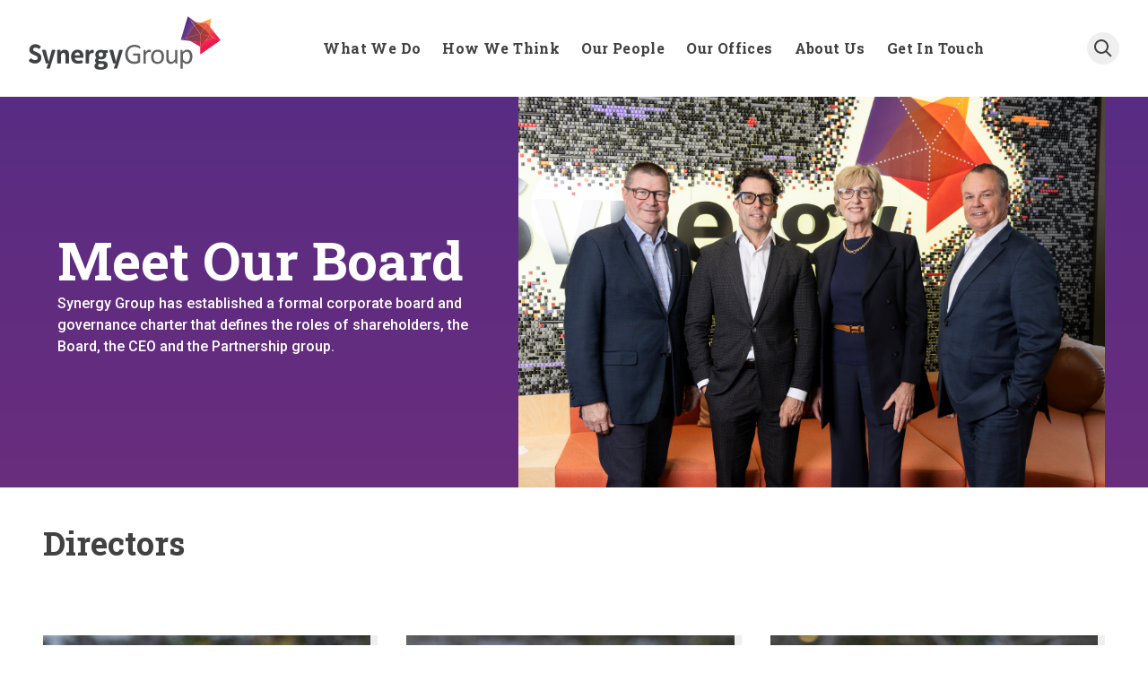

--- FILE ---
content_type: text/html; charset=UTF-8
request_url: https://synergygroup.net.au/meet-our-board
body_size: 70419
content:
<!DOCTYPE html>
<html lang="en" dir="ltr">
	<head>
				<meta charset="utf-8" />
<link rel="canonical" href="https://synergygroup.net.au/meet-our-board" />
<meta name="Generator" content="Drupal 10 (https://www.drupal.org)" />
<meta name="MobileOptimized" content="width" />
<meta name="HandheldFriendly" content="true" />
<meta name="viewport" content="width=device-width, initial-scale=1.0" />

			<title>Meet Our Board | Synergy Group | Trusted Government Consulting for 25 Years</title>
			<link rel="stylesheet" media="all" href="/core/misc/components/progress.module.css?t41rr4" />
<link rel="stylesheet" media="all" href="/core/misc/components/ajax-progress.module.css?t41rr4" />
<link rel="stylesheet" media="all" href="/core/modules/system/css/components/align.module.css?t41rr4" />
<link rel="stylesheet" media="all" href="/core/modules/system/css/components/fieldgroup.module.css?t41rr4" />
<link rel="stylesheet" media="all" href="/core/modules/system/css/components/container-inline.module.css?t41rr4" />
<link rel="stylesheet" media="all" href="/core/modules/system/css/components/clearfix.module.css?t41rr4" />
<link rel="stylesheet" media="all" href="/core/modules/system/css/components/details.module.css?t41rr4" />
<link rel="stylesheet" media="all" href="/core/modules/system/css/components/hidden.module.css?t41rr4" />
<link rel="stylesheet" media="all" href="/core/modules/system/css/components/item-list.module.css?t41rr4" />
<link rel="stylesheet" media="all" href="/core/modules/system/css/components/js.module.css?t41rr4" />
<link rel="stylesheet" media="all" href="/core/modules/system/css/components/nowrap.module.css?t41rr4" />
<link rel="stylesheet" media="all" href="/core/modules/system/css/components/position-container.module.css?t41rr4" />
<link rel="stylesheet" media="all" href="/core/modules/system/css/components/reset-appearance.module.css?t41rr4" />
<link rel="stylesheet" media="all" href="/core/modules/system/css/components/resize.module.css?t41rr4" />
<link rel="stylesheet" media="all" href="/core/modules/system/css/components/system-status-counter.css?t41rr4" />
<link rel="stylesheet" media="all" href="/core/modules/system/css/components/system-status-report-counters.css?t41rr4" />
<link rel="stylesheet" media="all" href="/core/modules/system/css/components/system-status-report-general-info.css?t41rr4" />
<link rel="stylesheet" media="all" href="/core/modules/system/css/components/tablesort.module.css?t41rr4" />
<link rel="stylesheet" media="all" href="/core/modules/views/css/views.module.css?t41rr4" />
<link rel="stylesheet" media="all" href="/modules/contrib/paragraphs/css/paragraphs.unpublished.css?t41rr4" />
<link rel="stylesheet" media="all" href="/themes/custom/synergyd10/css/styles.css?t41rr4" />

				<js-placeholder
					token="jZRvM-mlf3I-NTltOCJ1G34IYj3JynSUwxfE04L051ZLdWtTyKCeU_mATFgfrk_bKwEv4dcGLg">

										<link rel="preconnect" href="//fonts.gstatic.com">
					<link rel="preconnect" href="//fonts.googleapis.com">
					<link rel="stylesheet" href="//fonts.googleapis.com/css2?family=Roboto:wght@300;400;500;700&family=Roboto+Slab:wght@400;700&display=swap">
					<link rel="apple-touch-icon" sizes="180x180" href="/themes/custom/synergyd10/static/favicon/apple-touch-icon.png">
					<link rel="icon" type="image/png" sizes="32x32" href="/themes/custom/synergyd10/static/favicon/favicon-32x32.png">
					<link rel="icon" type="image/png" sizes="16x16" href="/themes/custom/synergyd10/static/favicon/favicon-16x16.png">
					<link
					rel="manifest" href="/themes/custom/synergyd10/static/favicon/site.webmanifest">

										<script async src="https://www.googletagmanager.com/gtag/js?id=G-4WDSEV4J37"></script>
					<script>
						window.dataLayer = window.dataLayer || [];
function gtag() {
dataLayer.push(arguments);
}
gtag('js', new Date());
gtag('config', 'G-4WDSEV4J37');
					</script>
					<script>
						(function (w, d, s, l, i) {
w[l] = w[l] || [];
w[l].push({'gtm.start': new Date().getTime(), event: 'gtm.js'});
var f = d.getElementsByTagName(s)[0],
j = d.createElement(s),
dl = l != 'dataLayer' ? '&l=' + l : '';
j.async = true;
j.src = 'https://www.googletagmanager.com/gtm.js?id=' + i + dl;
f.parentNode.insertBefore(j, f);
})(window, document, 'script', 'dataLayer', 'GTM-TVS2KRRD');
					</script>
				</head>
				<body class="path-node page-node-type-basic-page">
										<noscript>
						<iframe src="https://www.googletagmanager.com/ns.html?id=GTM-TVS2KRRD" height="0" width="0" style="display:none;visibility:hidden"></iframe>
					</noscript>

					<a href="#main-content" class="visually-hidden focusable">Skip to main content</a>

					
					  <div class="dialog-off-canvas-main-canvas" data-off-canvas-main-canvas>
    
<header class="group/header sticky z-[100] transition-all duration-200 ease-in-out bg-white px-4 sm:px-8 [&.is-sticky]:shadow-xl w-full inset-x-0 top-[var(--drupal-displace-offset-top,_0)] content-center" id="header-banner">
  <div class="flex items-center justify-between w-full gap-4" id="scroll-header">

    <a href="/" class="block active hover:opacity-75 shrinkm py-6 group-[&.is-sticky]/header:py-4 transition-all duration-200 ease-in-out">
      <img
        src="/themes/custom/synergyd10/static/logo-cropped.svg"
        alt="Synergy"
        class="transition-all duration-200 ease-in-out w-[140px] h-[40px] lg:w-[214px] lg:h-[60px] -translate-y-1.5"
      />
    </a>


    

<div id="main-menu" class="hidden aria-[expanded=true]:flex xl:flex fixed xl:static z-50 top-[var(--drupal-displace-offset-top,_0)] xl:top-0 inset-x-0 w-full xl:w-auto flex-col overflow-y-auto xl:overflow-y-visible h-[100dvh] xl:h-auto bg-synergy-maroon xl:bg-transparent">

  <button class="text-white hover:text-synergy-gray ms-auto xl:hidden p-4 mt-3" aria-label="Close mobile menu" id="main-menu-close" aria-controls="main-menu">
    <div class="tham tham-e-squeeze tham-w-6 ">
      <div class="tham-box">
        <div class="tham-inner bg-current"></div>
      </div>
    </div>
  </button>

  <ul class="p-0 m-0 flex flex-col xl:flex-row xl:justify-between xl:gap-2 2xl:gap-4 font-bold font-serif tracking-wide list-none text-white xl:text-synergy-black divide-y divide-white/25 xl:divide-y-0">
                  <li class="relative p-3 2xl:p-4 group/level-1">

          <div class="flex items-center">
            <span class="block hover:text-synergy-orange transition-colors duration-50 [&amp;.is-active:not(&amp;.disable-active)]:text-synergy-orange">What We Do</span>

                                      <button class="ms-auto p-3 text-synergy-lightgrey hover:text-white xl:hidden group/toggle" aria-controls="level-2-menu_link_content:671ef767-3482-427a-9b4e-bc2d91ef4065" aria-label="Toggle menu item">
                <svg xmlns="http://www.w3.org/2000/svg" width="14.9" height="8.157" class="transition-transform group-[.is-active]/toggle:rotate-180">
                  <g fill="none" stroke-linecap="round" stroke-width="2" class="stroke-current">
                    <path d="M14.192.707L7.45 7.45"></path>
                    <path d="M7.45 7.45L.706.707"></path>
                  </g>
                </svg>
              </button>
                      </div>

                      <ul id="level-2-menu_link_content:671ef767-3482-427a-9b4e-bc2d91ef4065" class="hidden xl:group-hover/level-1:flex xl:group-focus-within/level-1:flex aria-[expanded=true]:flex xl:absolute m-0 py-6 list-none xl:bg-white top-full left-1/2 xl:-translate-x-1/2 text-sm font-serif font-light flex-col gap-4 xl:w-[250px]">
              
                <li class="m-0 text-balanced group/level-2 relative px-8 w-full" >

                  <a href="/strategy" class="block hover:text-synergy-orange transition-colors duration-50 [&amp;.is-active:not(&amp;.disable-active)]:text-synergy-orange" data-drupal-link-system-path="node/12">Strategy</a>

                                                    </li>

              
                <li class="m-0 text-balanced group/level-2 relative px-8 w-full" >

                  <a href="/program-design-and-delivery" class="block hover:text-synergy-orange transition-colors duration-50 [&amp;.is-active:not(&amp;.disable-active)]:text-synergy-orange" data-drupal-link-system-path="node/6">Program Design and Delivery</a>

                                                    </li>

              
                <li class="m-0 text-balanced group/level-2 relative px-8 w-full" >

                  <a href="/thinkplacex" class="block hover:text-synergy-orange transition-colors duration-50 [&amp;.is-active:not(&amp;.disable-active)]:text-synergy-orange" data-drupal-link-system-path="node/1514">ThinkPlace<sup>X</sup></a>

                                                    </li>

              
                <li class="m-0 text-balanced group/level-2 relative px-8 w-full" >

                  <a href="/enterprise-resource-planning" class="block hover:text-synergy-orange transition-colors duration-50 [&amp;.is-active:not(&amp;.disable-active)]:text-synergy-orange" data-drupal-link-system-path="node/2158">Enterprise Resource Planning</a>

                                                    </li>

              
                <li class="m-0 text-balanced group/level-2 relative px-8 w-full" >

                  <a href="/synergy-digital" class="block hover:text-synergy-orange transition-colors duration-50 [&amp;.is-active:not(&amp;.disable-active)]:text-synergy-orange" data-drupal-link-system-path="node/8">Synergy Digital</a>

                                                    </li>

              
                <li class="m-0 text-balanced group/level-2 relative px-8 w-full" >

                  <a href="/financial" class="block hover:text-synergy-orange transition-colors duration-50 [&amp;.is-active:not(&amp;.disable-active)]:text-synergy-orange" data-drupal-link-system-path="node/46">Financial</a>

                                                    </li>

              
                <li class="m-0 text-balanced group/level-2 relative px-8 w-full" >

                  <a href="/defence" class="block hover:text-synergy-orange transition-colors duration-50 [&amp;.is-active:not(&amp;.disable-active)]:text-synergy-orange" data-drupal-link-system-path="node/512">Defence</a>

                                                    </li>

              
                <li class="m-0 text-balanced group/level-2 relative px-8 w-full" >

                  <a href="/assurance" class="block hover:text-synergy-orange transition-colors duration-50 [&amp;.is-active:not(&amp;.disable-active)]:text-synergy-orange" data-drupal-link-system-path="node/103">Governance, Performance and Assurance</a>

                                                    </li>

              
                <li class="m-0 text-balanced group/level-2 relative px-8 w-full" >

                  <a href="/managed-services" class="block hover:text-synergy-orange transition-colors duration-50 [&amp;.is-active:not(&amp;.disable-active)]:text-synergy-orange" data-drupal-link-system-path="node/1368">Managed Services</a>

                                                    </li>

              
                <li class="m-0 text-balanced group/level-2 relative px-8 w-full" >

                  <a href="/synergy-law" class="block hover:text-synergy-orange transition-colors duration-50 [&amp;.is-active:not(&amp;.disable-active)]:text-synergy-orange" data-drupal-link-system-path="node/369">Synergy Law</a>

                                                    </li>

              
                <li class="m-0 text-balanced group/level-2 relative px-8 w-full" >

                  <a href="/totalmobilisation" class="block hover:text-synergy-orange transition-colors duration-50 [&amp;.is-active:not(&amp;.disable-active)]:text-synergy-orange" data-drupal-link-system-path="node/2133">total.Mobilisation</a>

                                                    </li>

                          </ul>                   </li>
                        <li class="relative p-3 2xl:p-4 group/level-1">

          <div class="flex items-center">
            <span class="block hover:text-synergy-orange transition-colors duration-50 [&amp;.is-active:not(&amp;.disable-active)]:text-synergy-orange">How We Think</span>

                                      <button class="ms-auto p-3 text-synergy-lightgrey hover:text-white xl:hidden group/toggle" aria-controls="level-2-menu_link_content:2ac5a3cd-a6ed-4415-adb7-be707ea7ac2e" aria-label="Toggle menu item">
                <svg xmlns="http://www.w3.org/2000/svg" width="14.9" height="8.157" class="transition-transform group-[.is-active]/toggle:rotate-180">
                  <g fill="none" stroke-linecap="round" stroke-width="2" class="stroke-current">
                    <path d="M14.192.707L7.45 7.45"></path>
                    <path d="M7.45 7.45L.706.707"></path>
                  </g>
                </svg>
              </button>
                      </div>

                      <ul id="level-2-menu_link_content:2ac5a3cd-a6ed-4415-adb7-be707ea7ac2e" class="hidden xl:group-hover/level-1:flex xl:group-focus-within/level-1:flex aria-[expanded=true]:flex xl:absolute m-0 py-6 list-none xl:bg-white top-full left-1/2 xl:-translate-x-1/2 text-sm font-serif font-light flex-col gap-4 xl:w-[250px]">
              
                <li class="m-0 text-balanced group/level-2 relative px-8 w-full" >

                  <a href="/how-we-think#insight:case_study" class="block hover:text-synergy-orange transition-colors duration-50 [&amp;.is-active:not(&amp;.disable-active)]:text-synergy-orange disable-active" data-drupal-link-system-path="node/37">Case Studies</a>

                                                    </li>

              
                <li class="m-0 text-balanced group/level-2 relative px-8 w-full" >

                  <a href="/how-we-think#insight:insights" class="block hover:text-synergy-orange transition-colors duration-50 [&amp;.is-active:not(&amp;.disable-active)]:text-synergy-orange disable-active" data-drupal-link-system-path="node/37">Insights</a>

                                                    </li>

              
                <li class="m-0 text-balanced group/level-2 relative px-8 w-full" >

                  <a href="/news-and-events" class="block hover:text-synergy-orange transition-colors duration-50 [&amp;.is-active:not(&amp;.disable-active)]:text-synergy-orange" data-drupal-link-system-path="node/39">News and Events</a>

                                                    </li>

                          </ul>                   </li>
                        <li class="relative p-3 2xl:p-4 group/level-1">

          <div class="flex items-center">
            <span class="block hover:text-synergy-orange transition-colors duration-50 [&amp;.is-active:not(&amp;.disable-active)]:text-synergy-orange">Our People</span>

                                      <button class="ms-auto p-3 text-synergy-lightgrey hover:text-white xl:hidden group/toggle" aria-controls="level-2-menu_link_content:e71ec34a-9479-4170-80d2-82f293f6aafe" aria-label="Toggle menu item">
                <svg xmlns="http://www.w3.org/2000/svg" width="14.9" height="8.157" class="transition-transform group-[.is-active]/toggle:rotate-180">
                  <g fill="none" stroke-linecap="round" stroke-width="2" class="stroke-current">
                    <path d="M14.192.707L7.45 7.45"></path>
                    <path d="M7.45 7.45L.706.707"></path>
                  </g>
                </svg>
              </button>
                      </div>

                      <ul id="level-2-menu_link_content:e71ec34a-9479-4170-80d2-82f293f6aafe" class="hidden xl:group-hover/level-1:flex xl:group-focus-within/level-1:flex aria-[expanded=true]:flex xl:absolute m-0 py-6 list-none xl:bg-white top-full left-1/2 xl:-translate-x-1/2 text-sm font-serif font-light flex-col gap-4 xl:w-[250px]">
              
                <li class="m-0 text-balanced group/level-2 relative px-8 w-full" >

                  <a href="/meet-our-board" class="block hover:text-synergy-orange transition-colors duration-50 [&amp;.is-active:not(&amp;.disable-active)]:text-synergy-orange is-active" data-drupal-link-system-path="node/831" aria-current="page">Meet Our Board</a>

                                                    </li>

              
                <li class="m-0 text-balanced group/level-2 relative px-8 w-full" >

                  <a href="https://synergygroup.net.au/meet-our-team" class="block hover:text-synergy-orange transition-colors duration-50 [&amp;.is-active:not(&amp;.disable-active)]:text-synergy-orange">Meet Our Team</a>

                                                    </li>

                          </ul>                   </li>
                        <li class="relative p-3 2xl:p-4 group/level-1">

          <div class="flex items-center">
            <span class="block hover:text-synergy-orange transition-colors duration-50 [&amp;.is-active:not(&amp;.disable-active)]:text-synergy-orange">Our Offices</span>

                                      <button class="ms-auto p-3 text-synergy-lightgrey hover:text-white xl:hidden group/toggle" aria-controls="level-2-menu_link_content:33491828-ba02-42fa-a0ef-bc3f539517b3" aria-label="Toggle menu item">
                <svg xmlns="http://www.w3.org/2000/svg" width="14.9" height="8.157" class="transition-transform group-[.is-active]/toggle:rotate-180">
                  <g fill="none" stroke-linecap="round" stroke-width="2" class="stroke-current">
                    <path d="M14.192.707L7.45 7.45"></path>
                    <path d="M7.45 7.45L.706.707"></path>
                  </g>
                </svg>
              </button>
                      </div>

                      <ul id="level-2-menu_link_content:33491828-ba02-42fa-a0ef-bc3f539517b3" class="hidden xl:group-hover/level-1:flex xl:group-focus-within/level-1:flex aria-[expanded=true]:flex xl:absolute m-0 py-6 list-none xl:bg-white top-full left-1/2 xl:-translate-x-1/2 text-sm font-serif font-light flex-col gap-4 xl:w-[250px]">
              
                <li class="m-0 text-balanced group/level-2 relative px-8 w-full" >

                  <a href="/melbourne" class="block hover:text-synergy-orange transition-colors duration-50 [&amp;.is-active:not(&amp;.disable-active)]:text-synergy-orange" data-drupal-link-system-path="node/2192">Melbourne</a>

                                                    </li>

                          </ul>                   </li>
                        <li class="relative p-3 2xl:p-4 group/level-1">

          <div class="flex items-center">
            <span class="block hover:text-synergy-orange transition-colors duration-50 [&amp;.is-active:not(&amp;.disable-active)]:text-synergy-orange">About Us</span>

                                      <button class="ms-auto p-3 text-synergy-lightgrey hover:text-white xl:hidden group/toggle" aria-controls="level-2-menu_link_content:1b07713b-804c-4a3e-804f-5b38c95b7dc0" aria-label="Toggle menu item">
                <svg xmlns="http://www.w3.org/2000/svg" width="14.9" height="8.157" class="transition-transform group-[.is-active]/toggle:rotate-180">
                  <g fill="none" stroke-linecap="round" stroke-width="2" class="stroke-current">
                    <path d="M14.192.707L7.45 7.45"></path>
                    <path d="M7.45 7.45L.706.707"></path>
                  </g>
                </svg>
              </button>
                      </div>

                      <ul id="level-2-menu_link_content:1b07713b-804c-4a3e-804f-5b38c95b7dc0" class="hidden xl:group-hover/level-1:flex xl:group-focus-within/level-1:flex aria-[expanded=true]:flex xl:absolute m-0 py-6 list-none xl:bg-white top-full left-1/2 xl:-translate-x-1/2 text-sm font-serif font-light flex-col gap-4 xl:w-[250px]">
              
                <li class="m-0 text-balanced group/level-2 relative px-8 w-full" >

                  <a href="/about-us#section-579" class="block hover:text-synergy-orange transition-colors duration-50 [&amp;.is-active:not(&amp;.disable-active)]:text-synergy-orange disable-active" data-drupal-link-system-path="node/14">What We Value</a>

                                                    </li>

              
                <li class="m-0 text-balanced group/level-2 relative px-8 w-full" >

                  <a href="/about-us#section-577" class="block hover:text-synergy-orange transition-colors duration-50 [&amp;.is-active:not(&amp;.disable-active)]:text-synergy-orange disable-active" data-drupal-link-system-path="node/14">Our Vision</a>

                                                    </li>

              
                <li class="m-0 text-balanced group/level-2 relative px-8 w-full" >

                  <a href="/timeline" class="block hover:text-synergy-orange transition-colors duration-50 [&amp;.is-active:not(&amp;.disable-active)]:text-synergy-orange" data-drupal-link-system-path="timeline">Where We Came From</a>

                                                    </li>

              
                <li class="m-0 text-balanced group/level-2 relative px-8 w-full" >

                  <a href="/imf-run-reconciliation-proudly-supported-synergy-group" class="block hover:text-synergy-orange transition-colors duration-50 [&amp;.is-active:not(&amp;.disable-active)]:text-synergy-orange" data-drupal-link-system-path="node/2078">IMF Run for Reconciliation</a>

                                                    </li>

              
                <li class="m-0 text-balanced group/level-2 relative px-8 w-full" >

                  <a href="/modern-slavery" class="block hover:text-synergy-orange transition-colors duration-50 [&amp;.is-active:not(&amp;.disable-active)]:text-synergy-orange" data-drupal-link-system-path="node/1231">Modern Slavery</a>

                                                    </li>

              
                <li class="m-0 text-balanced group/level-2 relative px-8 w-full" >

                  <a href="/synergy-groups-reconciliation-action-plan" class="block hover:text-synergy-orange transition-colors duration-50 [&amp;.is-active:not(&amp;.disable-active)]:text-synergy-orange" data-drupal-link-system-path="node/1228">Synergy Group's Reconciliation Action Plan</a>

                                                    </li>

                          </ul>                   </li>
                        <li class="relative p-3 2xl:p-4 group/level-1">

          <div class="flex items-center">
            <span class="block hover:text-synergy-orange transition-colors duration-50 [&amp;.is-active:not(&amp;.disable-active)]:text-synergy-orange">Get In Touch</span>

                                      <button class="ms-auto p-3 text-synergy-lightgrey hover:text-white xl:hidden group/toggle" aria-controls="level-2-menu_link_content:509b7987-ba8e-49e6-a0bd-56ae6e97b750" aria-label="Toggle menu item">
                <svg xmlns="http://www.w3.org/2000/svg" width="14.9" height="8.157" class="transition-transform group-[.is-active]/toggle:rotate-180">
                  <g fill="none" stroke-linecap="round" stroke-width="2" class="stroke-current">
                    <path d="M14.192.707L7.45 7.45"></path>
                    <path d="M7.45 7.45L.706.707"></path>
                  </g>
                </svg>
              </button>
                      </div>

                      <ul id="level-2-menu_link_content:509b7987-ba8e-49e6-a0bd-56ae6e97b750" class="hidden xl:group-hover/level-1:flex xl:group-focus-within/level-1:flex aria-[expanded=true]:flex xl:absolute m-0 py-6 list-none xl:bg-white top-full left-1/2 xl:-translate-x-1/2 text-sm font-serif font-light flex-col gap-4 xl:w-[250px]">
              
                <li class="m-0 text-balanced group/level-2 relative px-8 w-full" >

                  <a href="/careers" class="block hover:text-synergy-orange transition-colors duration-50 [&amp;.is-active:not(&amp;.disable-active)]:text-synergy-orange" data-drupal-link-system-path="node/765">Careers</a>

                                                    </li>

              
                <li class="m-0 text-balanced group/level-2 relative px-8 w-full" >

                  <a href="/contact-us" class="block hover:text-synergy-orange transition-colors duration-50 [&amp;.is-active:not(&amp;.disable-active)]:text-synergy-orange" data-drupal-link-system-path="node/38">Contact Us</a>

                                                    </li>

              
                <li class="m-0 text-balanced group/level-2 relative px-8 w-full" >

                  <a href="/request-proposal" class="block hover:text-synergy-orange transition-colors duration-50 [&amp;.is-active:not(&amp;.disable-active)]:text-synergy-orange" data-drupal-link-system-path="node/2074">Request For Proposal</a>

                                                    </li>

                          </ul>                   </li>
            </ul> </div>


    <div class="flex gap-4 items-center">
      <button class="p-2 appearance-none rounded-full" id="search-button" aria-controls="quick-search-modal" aria-label="Search">
        <svg class="w-5 h-5 fill-current text-synergy-black" xmlns="http://www.w3.org/2000/svg" viewBox="0 0 20 20">
          <path d="M12.9 14.32a8 8 0 1 1 1.41-1.41l5.35 5.33-1.42 1.42-5.33-5.34zM8 14A6 6 0 1 0 8 2a6 6 0 0 0 0 12z" />
        </svg>
      </button>

      <button class="tham tham-e-squeeze tham-w-6 xl:hidden" aria-label="Open mobile menu" id="main-menu-open" aria-controls="main-menu">
        <div class="tham-box">
          <div class="tham-inner"></div>
        </div>
      </button>
    </div>
  </div>
</header>


  <div>
    <div data-drupal-messages-fallback class="hidden"></div>

  </div>


<div class="layout-container relative">

  
  <main role="main">
    <a id="main-content" tabindex="-1"></a>
    <div class="overflow-hidden layout-content">
        <div>
    
<div class='gradient-purplepink'>
	
            <div class="field_slider_section">


  
  <section id="section-1516" class="paragraph paragraph--type--basic-page-header-item paragraph--view-mode--default clearfix px-6 xl:px-12">
    
	

<div class="mx-auto flex w-full flex-col items-center justify-between px-4 font-medium text-white lg:flex-row lg:pl-4">
	<div class="lg:1/3 order-2 py-10 lg:order-none lg:py-32 lg:pr-10 2xl:pl-20 3xl:py-48 flex flex-col gap-10">

		<h1 class="text-balance">Meet Our Board</h1>

					<div class="flex max-w-2xl flex-col items-start gap-4">

				
								
									<div class="max-w-xl">
						Synergy Group has established a formal corporate board and governance charter that defines the roles of shareholders, the Board, the CEO and the Partnership group.
					</div>
				
			</div>
		
			</div>

			<div class="z-10 -mx-4 max-w-4xl self-start xl:w-2/3">
			<img src="/sites/default/files/2025-08/2025_05_09Synergy-003.jpg" alt="" class="w-full"/>
		</div>
	</div>

  </section>
</div>
      
      <div class="field_content">
              <div class="field-content">


  
  <section id="section-1524" class="paragraph paragraph--type--section-title paragraph--view-mode--default clearfix bg-white text-synergy-black pt-10 pb-10 px-6 xl:px-12">
    
		
		
	<div class="mx-auto w-full max-w-7xl ">
		<div class="w-full max-w-xl">
			<h2 class="text-synergy-black">
				  Directors

			</h2>

					</div>
	</div>
  </section>
</div>
              <div class="field-content">


  
  <section id="section-1661" class="paragraph paragraph--type--all-board-section paragraph--view-mode--default clearfix bg-white text-synergy-black pt-10 pb-24 md:pb-32 px-6 xl:px-12">
      <div class="mx-auto w-full max-w-7xl">
            
      <div class="views-element-container"><div class="js-view-dom-id-3d698d0065192cc4299f5bf8c390a32dbb10c055dc9877bd96c336dd3b4bd94f">
  
  
  

  
  
  

  <div class="grid grid-cols-1 md:grid-cols-2 lg:grid-cols-3 2xl:grid-cols-4 gap-x-8 gap-y-16 view-display--block-board">
  



<article class="node node--type-person node--view-mode-teaser w-full relative h-full group/person max-w-lg should-hover" id="884-rob-kennedy">

    <div class="hidden" data-service-id="all" data-service-label="All"></div>

      <div class="hidden" data-service-id="73" data-service-label="National Business Services"></div>
  
      <div class="hidden" data-service-id="partner" data-service-label="Partner"></div>
  
    <button
    type="button"  class="text-left focus:outline-none cursor-pointer">
        <div>
      <div
        class="relative group">
                          <img src="/sites/default/files/styles/profile_photo/public/person/Rob%20Kennedy%20headshot_0.png?itok=Hd-IsxNn" alt="" aria-hidden="true" width="610" height="828" class="w-full transition-transform duration-200 ease-linear transform scale-100 mask-path md:pr-2 md:group-hover:scale-[1.02]" loading="lazy"/>
        
        <div
          class="absolute top-0 left-0 z-10 hidden w-16 h-16 mt-4 ml-4 transition-opacity duration-300 ease-in-out opacity-0 group-hover:opacity-75 md:block">

                    <svg xmlns="http://www.w3.org/2000/svg" viewBox="0 0 51 51">
            <g id="Group_944" data-name="Group 944" transform="translate(-920 -3993.827)">
              <g id="Ellipse_39" data-name="Ellipse 39" transform="translate(971 4044.827) rotate(-180)" fill="#fff" stroke-width="1">
                <circle cx="25.5" cy="25.5" r="25.5" stroke="none"></circle>
                <circle cx="25.5" cy="25.5" r="25" fill="none"></circle>
              </g>

              <g id="Group_693" data-name="Group 693" transform="translate(933.707 4005.707)">
                <line id="Line_52" data-name="Line 52" x1="25" transform="translate(0.293 13.12)" fill="none" stroke="#4f2878" stroke-linecap="round" stroke-miterlimit="10" stroke-width="3"></line>
                <line id="Line_82" data-name="Line 82" y2="25" transform="translate(12.293 0.12)" fill="none" stroke="#4f2878" stroke-linecap="round" stroke-miterlimit="10" stroke-width="3"></line>
              </g>
            </g>
          </svg>

        </div>
      </div>

            
            <div class="ml-2 pt-2">
        <div class="font-serif text-xl font-bold leading-tight">Rob Kennedy</div>
        <div class="text-sm opacity-75">
            <div class="field_position">Chief Executive Officer</div>
      </div>
      </div>
    </div>

        <div class="wrapper group-[&.open]/person:flex absolute top-0 bottom-0 w-full md:w-double h-full text-white switch-0 z-[100] opacity-0 invisible group-[&.open]/person:opacity-100 group-[&.open]/person:visible transition-opacity duration-300">
      <div
        class="image relative z-10 flex-shrink-0 hidden w-1/2 md:block">

                                          
                  <img src="/sites/default/files/styles/profile_photo/public/person/Rob%20Kennedy%20headshot_0.png?itok=Hd-IsxNn" alt="" aria-hidden="true" height="828" width="610" class="hidden w-full mask-path md:block object-cover h-full" loading="lazy"/>
              </div>

      <div class="flex-grow w-full h-full p-8 pt-12 cursor-auto pointer-events-auto mask-path switch-path bg-synergy-maroon md:p-8">
        <div class="relative flex justify-between font-serif text-2xl font-bold leading-tight">

          Rob Kennedy

          <div role="button" class="relative mt-6 pointer-events-auto md:-mt-4 close-profile text-white hover:text-synergy-pink focus:text-synergy-pink" tabindex="-1">
            <svg xmlns="http://www.w3.org/2000/svg" viewBox="0 0 22.288 22.07" fill="none" stroke-width="2" class="h-4 w-4 stroke-current">
              <line x1=".709" x2="21.58" y1=".719" y2="21.352"></line>
              <line x1=".709" x2="21.58" y1="21.352" y2=".719"></line>
            </svg>
          </div>
        </div>

        <div class="font-sans text-xs font-light uppercase py-4">
          
            <div class="field_position">Chief Executive Officer</div>
      
        </div>

        <div class="pb-4 text-xs opacity-75 sm:text-sm xl:text-base">
                      
            <div class="field_extended_summary">Robert is the Executive Chairman of Synergy Group.  After a 10 year career with international consulting firm, Deloittes, based in Sydney, Toronto Canada and Canberra Robert went on to form his own management consulting firm, Acumen Alliance growing this to over 400 people with offices in Sydney, Melbourne, Brisbane and Canberra.<br />
<br />
After a merger with the ASX listed IT company Oakton in 2007, Robert was an Executive Director on the public company board of the combined 1,000 person, Australian owned IT and management consulting firm.<br />
<br />
After leaving Oakton in 2011 Robert joined Synergy Group when it was 25 people strong and played a key role, in collaboration with his fellow partners, in accelerating its growth to what it is today.<br />
<br />
In addition to building profession services businesses, Robert has always remained active in the provision of consulting services having built a strong reputation and practices in the areas of ERP, shared services and IT and service costing and modelling.<br />
<br />
Robert is passionate about “giving back” to the community and has demonstrated this through his support for Marymead Children and Families Charity, Board Member, Chair and sponsor since 2009 and the ACT Brumbies, foundation sponsor since 1996 and Member of the Finance Committee and Chairman from 2005 to 2018. <br />
</div>
      
                  </div>

        <div class="flex flex-col items-start pr-2 gap-y-3">
          
        </div>
      </div>
    </div>
  </button>

</article>




<article class="node node--type-person node--view-mode-teaser w-full relative h-full group/person max-w-lg should-hover" id="915-lucille-halloran">

    <div class="hidden" data-service-id="all" data-service-label="All"></div>

  
  
    <button
    type="button"  class="text-left focus:outline-none cursor-pointer">
        <div>
      <div
        class="relative group">
                          <img src="/sites/default/files/styles/profile_photo/public/person/2025_05_09Synergy-021.jpg?itok=4EDdyE4o" alt="" aria-hidden="true" width="610" height="828" class="w-full transition-transform duration-200 ease-linear transform scale-100 mask-path md:pr-2 md:group-hover:scale-[1.02]" loading="lazy"/>
        
        <div
          class="absolute top-0 left-0 z-10 hidden w-16 h-16 mt-4 ml-4 transition-opacity duration-300 ease-in-out opacity-0 group-hover:opacity-75 md:block">

                    <svg xmlns="http://www.w3.org/2000/svg" viewBox="0 0 51 51">
            <g id="Group_944" data-name="Group 944" transform="translate(-920 -3993.827)">
              <g id="Ellipse_39" data-name="Ellipse 39" transform="translate(971 4044.827) rotate(-180)" fill="#fff" stroke-width="1">
                <circle cx="25.5" cy="25.5" r="25.5" stroke="none"></circle>
                <circle cx="25.5" cy="25.5" r="25" fill="none"></circle>
              </g>

              <g id="Group_693" data-name="Group 693" transform="translate(933.707 4005.707)">
                <line id="Line_52" data-name="Line 52" x1="25" transform="translate(0.293 13.12)" fill="none" stroke="#4f2878" stroke-linecap="round" stroke-miterlimit="10" stroke-width="3"></line>
                <line id="Line_82" data-name="Line 82" y2="25" transform="translate(12.293 0.12)" fill="none" stroke="#4f2878" stroke-linecap="round" stroke-miterlimit="10" stroke-width="3"></line>
              </g>
            </g>
          </svg>

        </div>
      </div>

            
            <div class="ml-2 pt-2">
        <div class="font-serif text-xl font-bold leading-tight">Lucille Halloran</div>
        <div class="text-sm opacity-75">
            <div class="field_position">Chair</div>
      </div>
      </div>
    </div>

        <div class="wrapper group-[&.open]/person:flex absolute top-0 bottom-0 w-full md:w-double h-full text-white switch-0 z-[100] opacity-0 invisible group-[&.open]/person:opacity-100 group-[&.open]/person:visible transition-opacity duration-300">
      <div
        class="image relative z-10 flex-shrink-0 hidden w-1/2 md:block">

                                          
                  <img src="/sites/default/files/styles/profile_photo/public/person/2025_05_09Synergy-021.jpg?itok=4EDdyE4o" alt="" aria-hidden="true" height="828" width="610" class="hidden w-full mask-path md:block object-cover h-full" loading="lazy"/>
              </div>

      <div class="flex-grow w-full h-full p-8 pt-12 cursor-auto pointer-events-auto mask-path switch-path bg-synergy-maroon md:p-8">
        <div class="relative flex justify-between font-serif text-2xl font-bold leading-tight">

          Lucille Halloran

          <div role="button" class="relative mt-6 pointer-events-auto md:-mt-4 close-profile text-white hover:text-synergy-pink focus:text-synergy-pink" tabindex="-1">
            <svg xmlns="http://www.w3.org/2000/svg" viewBox="0 0 22.288 22.07" fill="none" stroke-width="2" class="h-4 w-4 stroke-current">
              <line x1=".709" x2="21.58" y1=".719" y2="21.352"></line>
              <line x1=".709" x2="21.58" y1="21.352" y2=".719"></line>
            </svg>
          </div>
        </div>

        <div class="font-sans text-xs font-light uppercase py-4">
          
            <div class="field_position">Chair</div>
      
        </div>

        <div class="pb-4 text-xs opacity-75 sm:text-sm xl:text-base">
                      
            <div class="field_extended_summary">Lucille was on Synergy Group’s Advisory Board since January 2020 and agreed to become a Non-Executive Director in January 2022. <br />
<br />
Lucille brings over 15 years Board experience contributing to major transformative growth decisions that have resulted in better services for citizens and careers for people. Lucille had a long international career with global consulting firms culminating as the EY Lead Partner for Asia-Pacific Government and Public Sector markets.  <br />
<br />
Lucille is a forward thinker with a track record for delivering results through turnarounds and transformational growth.<br />
<br />
Lucille was born in Canada and brings a unique blend of Australian and Canadian public sector experience in policy reform, AI, data analytics, digital and citizen centric service delivery in health and human services.<br />
<br />
In addition to the role with Synergy Group, Lucille also contributes at Board level to Calvary Health Care, Centrestone Capital and the Canberra Symphony Orchestra.<br />
</div>
      
                  </div>

        <div class="flex flex-col items-start pr-2 gap-y-3">
          
        </div>
      </div>
    </div>
  </button>

</article>




<article class="node node--type-person node--view-mode-teaser w-full relative h-full group/person max-w-lg should-hover" id="916-martin-bowles">

    <div class="hidden" data-service-id="all" data-service-label="All"></div>

  
  
    <button
    type="button"  class="text-left focus:outline-none cursor-pointer">
        <div>
      <div
        class="relative group">
                          <img src="/sites/default/files/styles/profile_photo/public/person/2025_05_09Synergy-025.jpg?itok=QV-Y0f0G" alt="" aria-hidden="true" width="610" height="828" class="w-full transition-transform duration-200 ease-linear transform scale-100 mask-path md:pr-2 md:group-hover:scale-[1.02]" loading="lazy"/>
        
        <div
          class="absolute top-0 left-0 z-10 hidden w-16 h-16 mt-4 ml-4 transition-opacity duration-300 ease-in-out opacity-0 group-hover:opacity-75 md:block">

                    <svg xmlns="http://www.w3.org/2000/svg" viewBox="0 0 51 51">
            <g id="Group_944" data-name="Group 944" transform="translate(-920 -3993.827)">
              <g id="Ellipse_39" data-name="Ellipse 39" transform="translate(971 4044.827) rotate(-180)" fill="#fff" stroke-width="1">
                <circle cx="25.5" cy="25.5" r="25.5" stroke="none"></circle>
                <circle cx="25.5" cy="25.5" r="25" fill="none"></circle>
              </g>

              <g id="Group_693" data-name="Group 693" transform="translate(933.707 4005.707)">
                <line id="Line_52" data-name="Line 52" x1="25" transform="translate(0.293 13.12)" fill="none" stroke="#4f2878" stroke-linecap="round" stroke-miterlimit="10" stroke-width="3"></line>
                <line id="Line_82" data-name="Line 82" y2="25" transform="translate(12.293 0.12)" fill="none" stroke="#4f2878" stroke-linecap="round" stroke-miterlimit="10" stroke-width="3"></line>
              </g>
            </g>
          </svg>

        </div>
      </div>

            
            <div class="ml-2 pt-2">
        <div class="font-serif text-xl font-bold leading-tight">Martin Bowles</div>
        <div class="text-sm opacity-75">
            <div class="field_position">AO PSM, Non-Executive Director</div>
      </div>
      </div>
    </div>

        <div class="wrapper group-[&.open]/person:flex absolute top-0 bottom-0 w-full md:w-double h-full text-white switch-0 z-[100] opacity-0 invisible group-[&.open]/person:opacity-100 group-[&.open]/person:visible transition-opacity duration-300">
      <div
        class="image relative z-10 flex-shrink-0 hidden w-1/2 md:block">

                                          
                  <img src="/sites/default/files/styles/profile_photo/public/person/2025_05_09Synergy-025.jpg?itok=QV-Y0f0G" alt="" aria-hidden="true" height="828" width="610" class="hidden w-full mask-path md:block object-cover h-full" loading="lazy"/>
              </div>

      <div class="flex-grow w-full h-full p-8 pt-12 cursor-auto pointer-events-auto mask-path switch-path bg-synergy-maroon md:p-8">
        <div class="relative flex justify-between font-serif text-2xl font-bold leading-tight">

          Martin Bowles

          <div role="button" class="relative mt-6 pointer-events-auto md:-mt-4 close-profile text-white hover:text-synergy-pink focus:text-synergy-pink" tabindex="-1">
            <svg xmlns="http://www.w3.org/2000/svg" viewBox="0 0 22.288 22.07" fill="none" stroke-width="2" class="h-4 w-4 stroke-current">
              <line x1=".709" x2="21.58" y1=".719" y2="21.352"></line>
              <line x1=".709" x2="21.58" y1="21.352" y2=".719"></line>
            </svg>
          </div>
        </div>

        <div class="font-sans text-xs font-light uppercase py-4">
          
            <div class="field_position">AO PSM, Non-Executive Director</div>
      
        </div>

        <div class="pb-4 text-xs opacity-75 sm:text-sm xl:text-base">
                      
            <div class="field_extended_summary">Martin joined the Synergy Group Board as a Non-Executive Director in October 2022.    <br />
<br />
Martin is the National Chief Executive Officer of Calvary Health Care (Australia), responsible for more than 18,000 staff and volunteers, 14 Public and Private Hospitals, 72 Retirement and Aged Care Facilities and a national network of Community Care Centres.<br />
<br />
Martin joined Calvary following an exemplary 40 year public service career spanning a diverse portfolio of industry sectors in the Commonwealth, Queensland and New South Wales Governments.  In the Australian Government, Martin was Deputy Secretary in the Department of Defence and then Climate Change, and then Secretary of the Department of Immigration and Border Protection. Martin’s last appointment was as Secretary of Health.<br />
<br />
Martin’s public service career was acknowledged in 2012 with the award of the Public Service Medal (PSM).  In June 2019, Martin was appointed an Officer of the Order of Australia (AO) for distinguished service to public administration at the senior level.<br />
<br />
Martin is currently also the Chair of Global Access Partners Standing Committee on Health; a board member of the James Martin Institute for Public Policy and Research Australia and a member of Champions of Change Coalition.</div>
      
                  </div>

        <div class="flex flex-col items-start pr-2 gap-y-3">
          
        </div>
      </div>
    </div>
  </button>

</article>




<article class="node node--type-person node--view-mode-teaser w-full relative h-full group/person max-w-lg should-hover" id="917-mark-pattrick">

    <div class="hidden" data-service-id="all" data-service-label="All"></div>

  
  
    <button
    type="button"  class="text-left focus:outline-none cursor-pointer">
        <div>
      <div
        class="relative group">
                          <img src="/sites/default/files/styles/profile_photo/public/person/2025_05_09Synergy-041_0.jpg?itok=I3SCVmlA" alt="" aria-hidden="true" width="610" height="828" class="w-full transition-transform duration-200 ease-linear transform scale-100 mask-path md:pr-2 md:group-hover:scale-[1.02]" loading="lazy"/>
        
        <div
          class="absolute top-0 left-0 z-10 hidden w-16 h-16 mt-4 ml-4 transition-opacity duration-300 ease-in-out opacity-0 group-hover:opacity-75 md:block">

                    <svg xmlns="http://www.w3.org/2000/svg" viewBox="0 0 51 51">
            <g id="Group_944" data-name="Group 944" transform="translate(-920 -3993.827)">
              <g id="Ellipse_39" data-name="Ellipse 39" transform="translate(971 4044.827) rotate(-180)" fill="#fff" stroke-width="1">
                <circle cx="25.5" cy="25.5" r="25.5" stroke="none"></circle>
                <circle cx="25.5" cy="25.5" r="25" fill="none"></circle>
              </g>

              <g id="Group_693" data-name="Group 693" transform="translate(933.707 4005.707)">
                <line id="Line_52" data-name="Line 52" x1="25" transform="translate(0.293 13.12)" fill="none" stroke="#4f2878" stroke-linecap="round" stroke-miterlimit="10" stroke-width="3"></line>
                <line id="Line_82" data-name="Line 82" y2="25" transform="translate(12.293 0.12)" fill="none" stroke="#4f2878" stroke-linecap="round" stroke-miterlimit="10" stroke-width="3"></line>
              </g>
            </g>
          </svg>

        </div>
      </div>

            
            <div class="ml-2 pt-2">
        <div class="font-serif text-xl font-bold leading-tight">Mark Pattrick</div>
        <div class="text-sm opacity-75">
            <div class="field_position">Partner</div>
      </div>
      </div>
    </div>

        <div class="wrapper group-[&.open]/person:flex absolute top-0 bottom-0 w-full md:w-double h-full text-white switch-0 z-[100] opacity-0 invisible group-[&.open]/person:opacity-100 group-[&.open]/person:visible transition-opacity duration-300">
      <div
        class="image relative z-10 flex-shrink-0 hidden w-1/2 md:block">

                                          
                  <img src="/sites/default/files/styles/profile_photo/public/person/2025_05_09Synergy-041_0.jpg?itok=I3SCVmlA" alt="" aria-hidden="true" height="828" width="610" class="hidden w-full mask-path md:block object-cover h-full" loading="lazy"/>
              </div>

      <div class="flex-grow w-full h-full p-8 pt-12 cursor-auto pointer-events-auto mask-path switch-path bg-synergy-maroon md:p-8">
        <div class="relative flex justify-between font-serif text-2xl font-bold leading-tight">

          Mark Pattrick

          <div role="button" class="relative mt-6 pointer-events-auto md:-mt-4 close-profile text-white hover:text-synergy-pink focus:text-synergy-pink" tabindex="-1">
            <svg xmlns="http://www.w3.org/2000/svg" viewBox="0 0 22.288 22.07" fill="none" stroke-width="2" class="h-4 w-4 stroke-current">
              <line x1=".709" x2="21.58" y1=".719" y2="21.352"></line>
              <line x1=".709" x2="21.58" y1="21.352" y2=".719"></line>
            </svg>
          </div>
        </div>

        <div class="font-sans text-xs font-light uppercase py-4">
          
            <div class="field_position">Partner</div>
      
        </div>

        <div class="pb-4 text-xs opacity-75 sm:text-sm xl:text-base">
                      
            <div class="field_extended_summary">Mark is an Executive Director of Synergy Group and Partner of Synergy Group’s Governance, Performance and Assurance and CFO Practices. Mark has been a Director and Board member of Synergy Group since 2008 after a 6 year career with KPMG which included Public Sector advisory services across risk assurance and CFO advisory.  <br />
<br />
Since joining Synergy Group Mark has been instrumental in building the firm and its financial advisory practices into one of the leaders in federal government.  Mark is a trusted advisor to many of the senior leaders in the largest most complex government agencies.  <br />
<br />
In his role, Mark draws on his considerable experience in the delivery of CFO advisory services to the public sector, predominately in Defence and National Security, Human Services, Indigenous, Central Agency and Regulatory sectors.   <br />
<br />
Mark is passionate about assisting our client’s achieve their purpose by collaborating with CFOs to reform, adapt, modernise, and reform financial capabilities. </div>
      
                  </div>

        <div class="flex flex-col items-start pr-2 gap-y-3">
          
        </div>
      </div>
    </div>
  </button>

</article>
</div>
    

  
  

  
  
</div>
</div>

  </div>
  </section>
</div>
              <div class="field-content">


  
  <section id="section-1597" class="paragraph paragraph--type--image-and-text paragraph--view-mode--default clearfix text-white px-6 xl:px-12">
    
	<div class="w-full mx-auto max-w-7xl">
		<div class="flex flex-col justify-between w-full mx-auto leading-tight max-w-7xl lg:flex-row">


			<div class="flex flex-1 flex-col items-start justify-center md:px-10 order-2">
				<div class="font-sans text-xs font-light uppercase">
					
				</div>
				<div>
					<h2 class="w-full font-bold leading-tight">
						The Board&#039;s Governance Framework
					</h2>
				</div>
				<div class="pt-6 wysiwyg">
					<p>Synergy Group has operationalised a formal governance framework that is principles-based and designed to balance the hybrid structure combining our legal corporate structure with the operational partnership structure of a professional services firm. The following governance principles guide the running of our business.</p>

				</div>
							</div>



			<div class="relative mt-16 mb-5 flex-1 xl:mt-0 order-1">
				<div class="relative z-10 w-full">
																<img src="/sites/default/files/2022-12/governance_structure_2.png" alt="" aria-hidden="true" height="" width="">
														</div>
			</div>



		</div>
	</div>
  </section>
</div>
              <div class="field-content">


  
  <section id="section-1634" class="paragraph paragraph--type--four-column-card-section paragraph--view-mode--default clearfix pt-24 md:pt-32 pb-24 md:pb-32 px-6 xl:px-12">
    	<div class="mx-auto w-full max-w-7xl">
		<div class="content mx-auto max-w-3xl pb-16 text-center text-white">
			<h2>
            <div class="field_title">Synergy Group&#039;s General Goverance Principles</div>
      </h2>
							<p>
            <div class="field_description">Our Governance Principles guide our thinking around our business and our operations.</div>
      </p>
					</div>

				<div class="cards-grid flex flex-wrap -mx-4 items-stretch justify-start">
			<div class="2xl:flex-no-wrap md:flex-no-wrap lg:flex-no-wrap relative justify-center md:flex md:space-x-4">



	<div class="paragraph paragraph--type--card-item paragraph--view-mode--default card-item px-4">
					<div class="mb-4 md:mb-0 h-full">
				<div
					class="relative mx-auto flex flex-col items-center text-center text-synergy-black h-full"  style="width:100%;" >

										<svg class="absolute" style="inset:0;width:100%;height:100%;z-index:0;pointer-events:none;" viewbox="0 0 100 100" preserveaspectratio="none" aria-hidden="true">
						<rect x="0" y="0" width="100" height="100" fill="#ffffff"/>
					</svg>

										<div class="relative z-[1] py-8 lg:py-12 px-6 lg:px-10 2xl:px-14 space-y-6 h-full flex flex-col justify-between">
						<img src="/sites/default/files/2022-12/trust_1.png" class="w-24 md:w-32 mx-auto"/>

						<h5>
            <div class="field_title">Trust</div>
      </h5>

						<div class="w-full text-sm opacity-75 md:px-6 3xl:px-10">
							
            <div class="field_description">We trust our team are engaged, are motivated to do the right thing and act in the best interests of Synergy Group, its people and its clients.</div>
      
						</div>

																	</div>
				</div>
			</div>
			</div>




	<div class="paragraph paragraph--type--card-item paragraph--view-mode--default card-item px-4">
					<div class="mb-4 md:mb-0 h-full">
				<div
					class="relative mx-auto flex flex-col items-center text-center text-synergy-black h-full"  style="width:100%;" >

										<svg class="absolute" style="inset:0;width:100%;height:100%;z-index:0;pointer-events:none;" viewbox="0 0 100 100" preserveaspectratio="none" aria-hidden="true">
						<rect x="0" y="0" width="100" height="100" fill="#ffffff"/>
					</svg>

										<div class="relative z-[1] py-8 lg:py-12 px-6 lg:px-10 2xl:px-14 space-y-6 h-full flex flex-col justify-between">
						<img src="/sites/default/files/2022-12/Autonomy%20and%20empowerment_1.png" class="w-24 md:w-32 mx-auto"/>

						<h5>
            <div class="field_title">Autonomy and Empowerment</div>
      </h5>

						<div class="w-full text-sm opacity-75 md:px-6 3xl:px-10">
							
            <div class="field_description">We maximise the empowerment of our team allowing them to work to their full potential within our governance and delegation frameworks.</div>
      
						</div>

																	</div>
				</div>
			</div>
			</div>




	<div class="paragraph paragraph--type--card-item paragraph--view-mode--default card-item px-4">
					<div class="mb-4 md:mb-0 h-full">
				<div
					class="relative mx-auto flex flex-col items-center text-center text-synergy-black h-full"  style="width:100%;" >

										<svg class="absolute" style="inset:0;width:100%;height:100%;z-index:0;pointer-events:none;" viewbox="0 0 100 100" preserveaspectratio="none" aria-hidden="true">
						<rect x="0" y="0" width="100" height="100" fill="#ffffff"/>
					</svg>

										<div class="relative z-[1] py-8 lg:py-12 px-6 lg:px-10 2xl:px-14 space-y-6 h-full flex flex-col justify-between">
						<img src="/sites/default/files/2022-12/Agility%20and%20accountability_1.png" class="w-24 md:w-32 mx-auto"/>

						<h5>
            <div class="field_title">Agility and Accountability</div>
      </h5>

						<div class="w-full text-sm opacity-75 md:px-6 3xl:px-10">
							
            <div class="field_description">Governance and delegations are principle and target based rather than perscriptive, allowing us to operate in a decisive and agile manner while being fully accountable for our actions.</div>
      
						</div>

																	</div>
				</div>
			</div>
			</div>




	<div class="paragraph paragraph--type--card-item paragraph--view-mode--default card-item px-4">
					<div class="mb-4 md:mb-0 h-full">
				<div
					class="relative mx-auto flex flex-col items-center text-center text-synergy-black h-full"  style="width:100%;" >

										<svg class="absolute" style="inset:0;width:100%;height:100%;z-index:0;pointer-events:none;" viewbox="0 0 100 100" preserveaspectratio="none" aria-hidden="true">
						<rect x="0" y="0" width="100" height="100" fill="#ffffff"/>
					</svg>

										<div class="relative z-[1] py-8 lg:py-12 px-6 lg:px-10 2xl:px-14 space-y-6 h-full flex flex-col justify-between">
						<img src="/sites/default/files/2022-12/Communications%20and%20Clarity_1.png" class="w-24 md:w-32 mx-auto"/>

						<h5>
            <div class="field_title">Communications and Clarity</div>
      </h5>

						<div class="w-full text-sm opacity-75 md:px-6 3xl:px-10">
							
            <div class="field_description">Communicating the governance and delegation frameworks to our team provides clarity on how the business is run and authorities and accountabilities necessary for the efficient and effective operation of the business.</div>
      
						</div>

																	</div>
				</div>
			</div>
			</div>
</div>

		</div>
	</div>
  </section>
</div>
              <div class="field-content">


  
  <section id="section-1678" class="paragraph paragraph--type--call-out-banner paragraph--view-mode--default clearfix">
      <div class="relative bg-white">
    <img src="/sites/default/files/2022-12/shutterstock_631566659_1.jpg" alt="" class="w-full" />

    <div class="ie-mb-0 bottom-0 z-30 flex h-full w-full items-center py-20 text-white md:absolute lg:-mb-32 lg:h-auto lg:flex-none lg:py-64 px-6 md:max-w-xl callout style3 gradient-purplepink md:-ml-10 md:px-20">

      <div class="w-full">
        <div class="w-full">

                    <div class="font-sans text-xs font-light uppercase">
            
            <div class="field_subtitle">Guiding our decisions</div>
      
          </div>
          
          <div class="flex-grow flex w-full max-w-full flex-col items-start">
            <h3 class="w-full text-2xl font-bold leading-tight 2xl:text-3xl">
              
            <div class="field_title">Board Code of Conduct</div>
      
            </h3>
            <span class="flex-grow w-full pt-4 text-sm">
              
            <div class="field_description">Our Code of Conduct gives us a clear outline of what is expected of us, defining what is and isn&#039;t considered appropriate practice at Synergy Group.</div>
      
            </span>

            <div class="flex space-x-2 lg:space-x-0">

                              <a href="https://synergygroup.net.au/sites/default/files/inline-files/Board%20Code%20of%20Conduct.pdf" class="text-xs transition mt-6 rounded-full border-solid font-sans uppercase tracking-widest duration-500 ease-in-out inline-block bg-synergy-red text-white hover:bg-white hover:text-synergy-red py-2 px-6 border border-transparent hover:border-synergy-red">
                  Board Code of Conduct
                </a>
              
              
            </div>
          </div>
        </div>
      </div>

      <div class="absolute bottom-0 z-10 mb-4 hidden lg:block right-0 mr-4">
              </div>
    </div>
  </div>
  </section>
</div>
          </div>
  
</div>

  </div>

    </div>
  </main>

      <footer role="contentinfo">
      
<footer>
  <div class="justify-center w-full font-serif text-white bg-synergy-purple">
    <div class="flex flex-col md:flex-row">
      <div class="flex items-center justify-center p-10 text-center gradient-purplepink-angled md:justify-start md:w-1/2 md:p-0 md:pl-8">
        <div class="flex flex-col items-start lg:ml-10 gap-6 w-56">
          <div class="font-serif text-3xl font-bold">Synergy Group</div>
          <a href="/about-us" class="font-sans text-xl hover:underline">About us</a>
          <a href="/what-we-do " class="font-sans text-xl hover:underline">What we do</a>
          <div class="flex gap-4">
            <a href="https://www.linkedin.com/company/synergy-group-australia" target="_blank" class="text-white w-8">
              <?xml version="1.0" encoding="utf-8"?><!-- Uploaded to: SVG Repo, www.svgrepo.com, Generator: SVG Repo Mixer Tools -->
<svg  viewBox="0 0 24 24" fill="none" xmlns="http://www.w3.org/2000/svg">
<path d="M6.5 8C7.32843 8 8 7.32843 8 6.5C8 5.67157 7.32843 5 6.5 5C5.67157 5 5 5.67157 5 6.5C5 7.32843 5.67157 8 6.5 8Z" fill="currentColor"/>
<path d="M5 10C5 9.44772 5.44772 9 6 9H7C7.55228 9 8 9.44771 8 10V18C8 18.5523 7.55228 19 7 19H6C5.44772 19 5 18.5523 5 18V10Z" fill="currentColor"/>
<path d="M11 19H12C12.5523 19 13 18.5523 13 18V13.5C13 12 16 11 16 13V18.0004C16 18.5527 16.4477 19 17 19H18C18.5523 19 19 18.5523 19 18V12C19 10 17.5 9 15.5 9C13.5 9 13 10.5 13 10.5V10C13 9.44771 12.5523 9 12 9H11C10.4477 9 10 9.44772 10 10V18C10 18.5523 10.4477 19 11 19Z" fill="currentColor"/>
<path fill-rule="evenodd" clip-rule="evenodd" d="M20 1C21.6569 1 23 2.34315 23 4V20C23 21.6569 21.6569 23 20 23H4C2.34315 23 1 21.6569 1 20V4C1 2.34315 2.34315 1 4 1H20ZM20 3C20.5523 3 21 3.44772 21 4V20C21 20.5523 20.5523 21 20 21H4C3.44772 21 3 20.5523 3 20V4C3 3.44772 3.44772 3 4 3H20Z" fill="currentColor"/>
</svg>

            </a>
            <a href="https://www.instagram.com/synergygroupau/ " target="_blank" class="text-white w-8">
              <?xml version="1.0" encoding="utf-8"?><!-- Uploaded to: SVG Repo, www.svgrepo.com, Generator: SVG Repo Mixer Tools -->
<svg viewBox="0 0 24 24" fill="none" xmlns="http://www.w3.org/2000/svg">
<path fill-rule="evenodd" clip-rule="evenodd" d="M12 18C15.3137 18 18 15.3137 18 12C18 8.68629 15.3137 6 12 6C8.68629 6 6 8.68629 6 12C6 15.3137 8.68629 18 12 18ZM12 16C14.2091 16 16 14.2091 16 12C16 9.79086 14.2091 8 12 8C9.79086 8 8 9.79086 8 12C8 14.2091 9.79086 16 12 16Z" fill="currentColor"/>
<path d="M18 5C17.4477 5 17 5.44772 17 6C17 6.55228 17.4477 7 18 7C18.5523 7 19 6.55228 19 6C19 5.44772 18.5523 5 18 5Z" fill="currentColor"/>
<path fill-rule="evenodd" clip-rule="evenodd" d="M1.65396 4.27606C1 5.55953 1 7.23969 1 10.6V13.4C1 16.7603 1 18.4405 1.65396 19.7239C2.2292 20.8529 3.14708 21.7708 4.27606 22.346C5.55953 23 7.23969 23 10.6 23H13.4C16.7603 23 18.4405 23 19.7239 22.346C20.8529 21.7708 21.7708 20.8529 22.346 19.7239C23 18.4405 23 16.7603 23 13.4V10.6C23 7.23969 23 5.55953 22.346 4.27606C21.7708 3.14708 20.8529 2.2292 19.7239 1.65396C18.4405 1 16.7603 1 13.4 1H10.6C7.23969 1 5.55953 1 4.27606 1.65396C3.14708 2.2292 2.2292 3.14708 1.65396 4.27606ZM13.4 3H10.6C8.88684 3 7.72225 3.00156 6.82208 3.0751C5.94524 3.14674 5.49684 3.27659 5.18404 3.43597C4.43139 3.81947 3.81947 4.43139 3.43597 5.18404C3.27659 5.49684 3.14674 5.94524 3.0751 6.82208C3.00156 7.72225 3 8.88684 3 10.6V13.4C3 15.1132 3.00156 16.2777 3.0751 17.1779C3.14674 18.0548 3.27659 18.5032 3.43597 18.816C3.81947 19.5686 4.43139 20.1805 5.18404 20.564C5.49684 20.7234 5.94524 20.8533 6.82208 20.9249C7.72225 20.9984 8.88684 21 10.6 21H13.4C15.1132 21 16.2777 20.9984 17.1779 20.9249C18.0548 20.8533 18.5032 20.7234 18.816 20.564C19.5686 20.1805 20.1805 19.5686 20.564 18.816C20.7234 18.5032 20.8533 18.0548 20.9249 17.1779C20.9984 16.2777 21 15.1132 21 13.4V10.6C21 8.88684 20.9984 7.72225 20.9249 6.82208C20.8533 5.94524 20.7234 5.49684 20.564 5.18404C20.1805 4.43139 19.5686 3.81947 18.816 3.43597C18.5032 3.27659 18.0548 3.14674 17.1779 3.0751C16.2777 3.00156 15.1132 3 13.4 3Z" fill="currentColor"/>
</svg>

            </a>
            <a href="https://www.youtube.com/@synergygroupaustralia7105" target="_blank" class="text-white w-8">
              <?xml version="1.0" encoding="utf-8"?><!-- Uploaded to: SVG Repo, www.svgrepo.com, Generator: SVG Repo Mixer Tools -->
<svg viewBox="0 0 24 24" fill="none" xmlns="http://www.w3.org/2000/svg">
<path fill-rule="evenodd" clip-rule="evenodd" d="M9.49614 7.13176C9.18664 6.9549 8.80639 6.95617 8.49807 7.13509C8.18976 7.31401 8 7.64353 8 8V16C8 16.3565 8.18976 16.686 8.49807 16.8649C8.80639 17.0438 9.18664 17.0451 9.49614 16.8682L16.4961 12.8682C16.8077 12.6902 17 12.3589 17 12C17 11.6411 16.8077 11.3098 16.4961 11.1318L9.49614 7.13176ZM13.9844 12L10 14.2768V9.72318L13.9844 12Z" fill="currentColor"/>
<path fill-rule="evenodd" clip-rule="evenodd" d="M0 12C0 8.25027 0 6.3754 0.954915 5.06107C1.26331 4.6366 1.6366 4.26331 2.06107 3.95491C3.3754 3 5.25027 3 9 3H15C18.7497 3 20.6246 3 21.9389 3.95491C22.3634 4.26331 22.7367 4.6366 23.0451 5.06107C24 6.3754 24 8.25027 24 12C24 15.7497 24 17.6246 23.0451 18.9389C22.7367 19.3634 22.3634 19.7367 21.9389 20.0451C20.6246 21 18.7497 21 15 21H9C5.25027 21 3.3754 21 2.06107 20.0451C1.6366 19.7367 1.26331 19.3634 0.954915 18.9389C0 17.6246 0 15.7497 0 12ZM9 5H15C16.9194 5 18.1983 5.00275 19.1673 5.10773C20.0989 5.20866 20.504 5.38448 20.7634 5.57295C21.018 5.75799 21.242 5.98196 21.4271 6.23664C21.6155 6.49605 21.7913 6.90113 21.8923 7.83269C21.9973 8.80167 22 10.0806 22 12C22 13.9194 21.9973 15.1983 21.8923 16.1673C21.7913 17.0989 21.6155 17.504 21.4271 17.7634C21.242 18.018 21.018 18.242 20.7634 18.4271C20.504 18.6155 20.0989 18.7913 19.1673 18.8923C18.1983 18.9973 16.9194 19 15 19H9C7.08058 19 5.80167 18.9973 4.83269 18.8923C3.90113 18.7913 3.49605 18.6155 3.23664 18.4271C2.98196 18.242 2.75799 18.018 2.57295 17.7634C2.38448 17.504 2.20866 17.0989 2.10773 16.1673C2.00275 15.1983 2 13.9194 2 12C2 10.0806 2.00275 8.80167 2.10773 7.83269C2.20866 6.90113 2.38448 6.49605 2.57295 6.23664C2.75799 5.98196 2.98196 5.75799 3.23664 5.57295C3.49605 5.38448 3.90113 5.20866 4.83269 5.10773C5.80167 5.00275 7.08058 5 9 5Z" fill="currentColor"/>
</svg>

            </a>
          </div>
        </div>
      </div>
      <div class="hidden custom-borders md:block w-fit"></div>
      <div class="flex items-center justify-center p-10 text-center gradient-purplepink-angled md:justify-start md:w-1/2 md:p-0">
        <div class="flex flex-col md:ml-10 lg:ml-20 gap-6 items-start w-56">
          <div class="font-serif text-3xl font-bold">Collaborate</div>
          <a href="/request-proposal" class="font-sans text-xl hover:underline">Request for proposal</a>
          <a href="/get-touch" class="font-sans text-xl hover:underline">Get in touch</a>
          <a href="/careers" class="font-sans text-xl hover:underline">Join us</a>
        </div>
      </div>
    </div>
  </div>

  <div class="flex flex-col items-center justify-center w-full px-4 md:px-20 py-5 text-xs md:text-center text-white bg-synergy-purple xl:flex-col xl:justify-around gap-6">
    <p>
      Synergy Group acknowledges Aboriginal and Torres Strait Islander peoples as First Australians and recognises their culture, history, diversity, and their deep connection to the land.
    </p>
    <p>
      Synergy Group acknowledges the traditional custodians of the lands on which we work and we pay respect to all elders past, present and emerging. We extend that respect to all First Nations people across Australia where many of our staff live and work.
    </p>
  </div>

  <div class="flex flex-col items-center justify-center w-full p-2 text-xs text-center text-black bg-gray-100 xl:flex-row xl:justify-around ">
    <p>
      ©
      2025
      Synergy Group Australia. All rights reserved. |
      <a href="/privacy-policy" target="_blank" class="text-black hover:text-synergy-red">Privacy policy</a>
      | Liability limited by a scheme approved under professional standards legislation
    </p>
  </div>
</footer>

    </footer>
  
</div>
  </div>


					<div id="quick-search-modal" class="aria-[hidden=true]:hidden flex group fixed top-0 left-0 bg-black/75 w-full h-full z-[1000] items-start justify-center without-text" aria-hidden="true" hidden>

  <div class="rounded bg-white shadow-lg w-full max-w-[600px] max-h-[calc(100dvh-6rem)] m-4 mt-12 flex flex-col relative transition duration-300 opacity-100 translate-y-0">

    <button role="button" class="close-button absolute z-10 -top-8 -right-0 text-white hover:text-synergy-red appearance-none" aria-label="Close search modal">
      <svg class="h-6 w-6 stroke-current" xmlns="http://www.w3.org/2000/svg" viewBox="0 0 24 24">
        <path stroke-linecap="round" stroke-linejoin="round" stroke-width="2" d="M6 18L18 6M6 6l12 12" />
      </svg>
    </button>

    <form method="GET" action="/search" class="shrink bg-synergy-vlightgrey p-6 rounded-t group-[.without-text]:rounded-b relative">
      <h2 class="sr-only">Search</h2>

      <div class="flex items-center gap-4 w-full">
        <div class="shrink">
          <svg class="w-5 h-5 fill-current text-synergy-black" xmlns="http://www.w3.org/2000/svg" viewBox="0 0 20 20">
            <path d="M12.9 14.32a8 8 0 1 1 1.41-1.41l5.35 5.33-1.42 1.42-5.33-5.34zM8 14A6 6 0 1 0 8 2a6 6 0 0 0 0 12z" />
          </svg>
        </div>
        <div class="grow">
          <input
            type="text"
            name="search"
            placeholder="Enter search term..."
            class="border border-synergy-lightgrey rounded p-2 w-full focus:ring-synergy-purple"
          />
        </div>
      </div>

      <div class="p-4 absolute top-1/2 -translate-y-1/2 right-6 gap-2 mt-0.5 hidden group-[.loading]:flex">
        <div class='h-3 w-3 bg-synergy-red rounded-full animate-bounce [animation-delay:-0.3s]'></div>
        <div class='h-3 w-3 bg-synergy-red rounded-full animate-bounce [animation-delay:-0.15s]'></div>
        <div class='h-3 w-3 bg-synergy-red rounded-full animate-bounce'></div>
      </div>

    </form>

    <div class="hidden group-[.with-results]:flex flex-col gap-4 overflow-y-auto">
      <h3 class='sr-only'>Results</h3>
      <ul class="divide-y-2 divide-synergy-vlightgrey mx-0 px-0 list-none">
        <li class="py-3 px-6 items-center text-balance flex gap-4 hover:bg-synergy-vlightgrey rounded">
          <a href="#" class="block text-blue-700 hover:text-synergy-pink focus:text-blue-600 focus:underline grow">
                      </a>
          <span class="align-middle text-sm text-synergy-lightgrey whitespace-nowrap ms-auto">
                      </span>
        </li>
      </ul>
    </div>

    <div class="hidden group-[.without-results]:block py-3 px-6">
      <h3 class="text-xl text-synergy-red">No Results</h3>
      <p>There are no results for your search.</p>
    </div>
  </div>
</div>

					
					<script src="/core/assets/vendor/jquery/jquery.min.js?v=3.7.1"></script>
<script src="/core/assets/vendor/once/once.min.js?v=1.0.1"></script>
<script src="/core/misc/drupal.js?v=10.4.6"></script>
<script src="/core/misc/drupal.init.js?v=10.4.6"></script>
<script src="/core/assets/vendor/tabbable/index.umd.min.js?v=6.2.0"></script>
<script src="/core/misc/progress.js?v=10.4.6"></script>
<script src="/core/assets/vendor/loadjs/loadjs.min.js?v=4.3.0"></script>
<script src="/core/misc/debounce.js?v=10.4.6"></script>
<script src="/core/misc/announce.js?v=10.4.6"></script>
<script src="/core/misc/message.js?v=10.4.6"></script>
<script src="/core/misc/ajax.js?v=10.4.6"></script>
<script src="/modules/contrib/google_tag/js/gtag.ajax.js?t41rr4"></script>
<script src="/themes/custom/synergyd10/js/header.js?v=1.1x"></script>
<script src="/themes/custom/synergyd10/js/search.js?v=1.1x"></script>
<script src="/themes/custom/synergyd10/js/filters.js?v=1.1x"></script>
<script src="/themes/custom/synergyd10/js/shapes.js?v=1.1x"></script>
<script src="/themes/custom/synergyd10/js/people.js?v=1.x"></script>
</body>
				</html>


--- FILE ---
content_type: text/css
request_url: https://synergygroup.net.au/themes/custom/synergyd10/css/styles.css?t41rr4
body_size: 18551
content:
/**
 * @file
 * src/styles.css
 *
 * TWBase theme - Include Tailwind in our CSS.
 */

/*! tailwindcss v3.4.3 | MIT License | https://tailwindcss.com
 */

/*
1. Prevent padding and border from affecting element width. (https://github.com/mozdevs/cssremedy/issues/4)
2. Allow adding a border to an element by just adding a border-width. (https://github.com/tailwindcss/tailwindcss/pull/116)
*/

*,
::before,
::after {
  box-sizing: border-box;
  /* 1 */
  border-width: 0;
  /* 2 */
  border-style: solid;
  /* 2 */
  border-color: #e5e7eb;
  /* 2 */
}

::before,
::after {
  --tw-content: '';
}

/*
1. Use a consistent sensible line-height in all browsers.
2. Prevent adjustments of font size after orientation changes in iOS.
3. Use a more readable tab size.
4. Use the user's configured `sans` font-family by default.
5. Use the user's configured `sans` font-feature-settings by default.
6. Use the user's configured `sans` font-variation-settings by default.
7. Disable tap highlights on iOS
*/

html,
:host {
  line-height: 1.5;
  /* 1 */
  -webkit-text-size-adjust: 100%;
  /* 2 */
  -moz-tab-size: 4;
  /* 3 */
  -o-tab-size: 4;
     tab-size: 4;
  /* 3 */
  font-family: Roboto, sans-serif;
  /* 4 */
  font-feature-settings: normal;
  /* 5 */
  font-variation-settings: normal;
  /* 6 */
  -webkit-tap-highlight-color: transparent;
  /* 7 */
}

/*
1. Remove the margin in all browsers.
2. Inherit line-height from `html` so users can set them as a class directly on the `html` element.
*/

body {
  margin: 0;
  /* 1 */
  line-height: inherit;
  /* 2 */
}

/*
1. Add the correct height in Firefox.
2. Correct the inheritance of border color in Firefox. (https://bugzilla.mozilla.org/show_bug.cgi?id=190655)
3. Ensure horizontal rules are visible by default.
*/

hr {
  height: 0;
  /* 1 */
  color: inherit;
  /* 2 */
  border-top-width: 1px;
  /* 3 */
}

/*
Add the correct text decoration in Chrome, Edge, and Safari.
*/

abbr:where([title]) {
  -webkit-text-decoration: underline dotted;
          text-decoration: underline dotted;
}

/*
Remove the default font size and weight for headings.
*/

h1,
h2,
h3,
h4,
h5,
h6 {
  font-size: inherit;
  font-weight: inherit;
}

/*
Reset links to optimize for opt-in styling instead of opt-out.
*/

a {
  color: inherit;
  text-decoration: inherit;
}

/*
Add the correct font weight in Edge and Safari.
*/

b,
strong {
  font-weight: bolder;
}

/*
1. Use the user's configured `mono` font-family by default.
2. Use the user's configured `mono` font-feature-settings by default.
3. Use the user's configured `mono` font-variation-settings by default.
4. Correct the odd `em` font sizing in all browsers.
*/

code,
kbd,
samp,
pre {
  font-family: ui-monospace, SFMono-Regular, Menlo, Monaco, Consolas, "Liberation Mono", "Courier New", monospace;
  /* 1 */
  font-feature-settings: normal;
  /* 2 */
  font-variation-settings: normal;
  /* 3 */
  font-size: 1em;
  /* 4 */
}

/*
Add the correct font size in all browsers.
*/

small {
  font-size: 80%;
}

/*
Prevent `sub` and `sup` elements from affecting the line height in all browsers.
*/

sub,
sup {
  font-size: 75%;
  line-height: 0;
  position: relative;
  vertical-align: baseline;
}

sub {
  bottom: -0.25em;
}

sup {
  top: -0.5em;
}

/*
1. Remove text indentation from table contents in Chrome and Safari. (https://bugs.chromium.org/p/chromium/issues/detail?id=999088, https://bugs.webkit.org/show_bug.cgi?id=201297)
2. Correct table border color inheritance in all Chrome and Safari. (https://bugs.chromium.org/p/chromium/issues/detail?id=935729, https://bugs.webkit.org/show_bug.cgi?id=195016)
3. Remove gaps between table borders by default.
*/

table {
  text-indent: 0;
  /* 1 */
  border-color: inherit;
  /* 2 */
  border-collapse: collapse;
  /* 3 */
}

/*
1. Change the font styles in all browsers.
2. Remove the margin in Firefox and Safari.
3. Remove default padding in all browsers.
*/

button,
input,
optgroup,
select,
textarea {
  font-family: inherit;
  /* 1 */
  font-feature-settings: inherit;
  /* 1 */
  font-variation-settings: inherit;
  /* 1 */
  font-size: 100%;
  /* 1 */
  font-weight: inherit;
  /* 1 */
  line-height: inherit;
  /* 1 */
  letter-spacing: inherit;
  /* 1 */
  color: inherit;
  /* 1 */
  margin: 0;
  /* 2 */
  padding: 0;
  /* 3 */
}

/*
Remove the inheritance of text transform in Edge and Firefox.
*/

button,
select {
  text-transform: none;
}

/*
1. Correct the inability to style clickable types in iOS and Safari.
2. Remove default button styles.
*/

button,
input:where([type='button']),
input:where([type='reset']),
input:where([type='submit']) {
  -webkit-appearance: button;
  /* 1 */
  background-color: transparent;
  /* 2 */
  background-image: none;
  /* 2 */
}

/*
Use the modern Firefox focus style for all focusable elements.
*/

:-moz-focusring {
  outline: auto;
}

/*
Remove the additional `:invalid` styles in Firefox. (https://github.com/mozilla/gecko-dev/blob/2f9eacd9d3d995c937b4251a5557d95d494c9be1/layout/style/res/forms.css#L728-L737)
*/

:-moz-ui-invalid {
  box-shadow: none;
}

/*
Add the correct vertical alignment in Chrome and Firefox.
*/

progress {
  vertical-align: baseline;
}

/*
Correct the cursor style of increment and decrement buttons in Safari.
*/

::-webkit-inner-spin-button,
::-webkit-outer-spin-button {
  height: auto;
}

/*
1. Correct the odd appearance in Chrome and Safari.
2. Correct the outline style in Safari.
*/

[type='search'] {
  -webkit-appearance: textfield;
  /* 1 */
  outline-offset: -2px;
  /* 2 */
}

/*
Remove the inner padding in Chrome and Safari on macOS.
*/

::-webkit-search-decoration {
  -webkit-appearance: none;
}

/*
1. Correct the inability to style clickable types in iOS and Safari.
2. Change font properties to `inherit` in Safari.
*/

::-webkit-file-upload-button {
  -webkit-appearance: button;
  /* 1 */
  font: inherit;
  /* 2 */
}

/*
Add the correct display in Chrome and Safari.
*/

summary {
  display: list-item;
}

/*
Removes the default spacing and border for appropriate elements.
*/

blockquote,
dl,
dd,
h1,
h2,
h3,
h4,
h5,
h6,
hr,
figure,
p,
pre {
  margin: 0;
}

fieldset {
  margin: 0;
  padding: 0;
}

legend {
  padding: 0;
}

ol,
ul,
menu {
  list-style: none;
  margin: 0;
  padding: 0;
}

/*
Reset default styling for dialogs.
*/

dialog {
  padding: 0;
}

/*
Prevent resizing textareas horizontally by default.
*/

textarea {
  resize: vertical;
}

/*
1. Reset the default placeholder opacity in Firefox. (https://github.com/tailwindlabs/tailwindcss/issues/3300)
2. Set the default placeholder color to the user's configured gray 400 color.
*/

input::-moz-placeholder, textarea::-moz-placeholder {
  opacity: 1;
  /* 1 */
  color: #9ca3af;
  /* 2 */
}

input::placeholder,
textarea::placeholder {
  opacity: 1;
  /* 1 */
  color: #9ca3af;
  /* 2 */
}

/*
Set the default cursor for buttons.
*/

button,
[role="button"] {
  cursor: pointer;
}

/*
Make sure disabled buttons don't get the pointer cursor.
*/

:disabled {
  cursor: default;
}

/*
1. Make replaced elements `display: block` by default. (https://github.com/mozdevs/cssremedy/issues/14)
2. Add `vertical-align: middle` to align replaced elements more sensibly by default. (https://github.com/jensimmons/cssremedy/issues/14#issuecomment-634934210)
   This can trigger a poorly considered lint error in some tools but is included by design.
*/

img,
svg,
video,
canvas,
audio,
iframe,
embed,
object {
  display: block;
  /* 1 */
  vertical-align: middle;
  /* 2 */
}

/*
Constrain images and videos to the parent width and preserve their intrinsic aspect ratio. (https://github.com/mozdevs/cssremedy/issues/14)
*/

img,
video {
  max-width: 100%;
  height: auto;
}

/* Make elements with the HTML hidden attribute stay hidden by default */

[hidden] {
  display: none;
}

[type='text'],[type='email'],[type='url'],[type='password'],[type='number'],[type='date'],[type='datetime-local'],[type='month'],[type='search'],[type='tel'],[type='time'],[type='week'],[multiple],textarea,select {
  -webkit-appearance: none;
     -moz-appearance: none;
          appearance: none;
  background-color: #fff;
  border-color: #6b7280;
  border-width: 1px;
  border-radius: 0px;
  padding-top: 0.5rem;
  padding-right: 0.75rem;
  padding-bottom: 0.5rem;
  padding-left: 0.75rem;
  font-size: 1rem;
  line-height: 1.5rem;
  --tw-shadow: 0 0 #0000;
}

[type='text']:focus, [type='email']:focus, [type='url']:focus, [type='password']:focus, [type='number']:focus, [type='date']:focus, [type='datetime-local']:focus, [type='month']:focus, [type='search']:focus, [type='tel']:focus, [type='time']:focus, [type='week']:focus, [multiple]:focus, textarea:focus, select:focus {
  outline: 2px solid transparent;
  outline-offset: 2px;
  --tw-ring-inset: var(--tw-empty,/*!*/ /*!*/);
  --tw-ring-offset-width: 0px;
  --tw-ring-offset-color: #fff;
  --tw-ring-color: #2563eb;
  --tw-ring-offset-shadow: var(--tw-ring-inset) 0 0 0 var(--tw-ring-offset-width) var(--tw-ring-offset-color);
  --tw-ring-shadow: var(--tw-ring-inset) 0 0 0 calc(1px + var(--tw-ring-offset-width)) var(--tw-ring-color);
  box-shadow: var(--tw-ring-offset-shadow), var(--tw-ring-shadow), var(--tw-shadow);
  border-color: #2563eb;
}

input::-moz-placeholder, textarea::-moz-placeholder {
  color: #6b7280;
  opacity: 1;
}

input::placeholder,textarea::placeholder {
  color: #6b7280;
  opacity: 1;
}

::-webkit-datetime-edit-fields-wrapper {
  padding: 0;
}

::-webkit-date-and-time-value {
  min-height: 1.5em;
}

select {
  background-image: url("data:image/svg+xml,%3csvg xmlns='http://www.w3.org/2000/svg' fill='none' viewBox='0 0 20 20'%3e%3cpath stroke='%236b7280' stroke-linecap='round' stroke-linejoin='round' stroke-width='1.5' d='M6 8l4 4 4-4'/%3e%3c/svg%3e");
  background-position: right 0.5rem center;
  background-repeat: no-repeat;
  background-size: 1.5em 1.5em;
  padding-right: 2.5rem;
  -webkit-print-color-adjust: exact;
          color-adjust: exact;
}

[multiple] {
  background-image: initial;
  background-position: initial;
  background-repeat: unset;
  background-size: initial;
  padding-right: 0.75rem;
  -webkit-print-color-adjust: unset;
          color-adjust: unset;
}

[type='checkbox'],[type='radio'] {
  -webkit-appearance: none;
     -moz-appearance: none;
          appearance: none;
  padding: 0;
  -webkit-print-color-adjust: exact;
          color-adjust: exact;
  display: inline-block;
  vertical-align: middle;
  background-origin: border-box;
  -webkit-user-select: none;
     -moz-user-select: none;
          user-select: none;
  flex-shrink: 0;
  height: 1rem;
  width: 1rem;
  color: #2563eb;
  background-color: #fff;
  border-color: #6b7280;
  border-width: 1px;
  --tw-shadow: 0 0 #0000;
}

[type='checkbox'] {
  border-radius: 0px;
}

[type='radio'] {
  border-radius: 100%;
}

[type='checkbox']:focus,[type='radio']:focus {
  outline: 2px solid transparent;
  outline-offset: 2px;
  --tw-ring-inset: var(--tw-empty,/*!*/ /*!*/);
  --tw-ring-offset-width: 2px;
  --tw-ring-offset-color: #fff;
  --tw-ring-color: #2563eb;
  --tw-ring-offset-shadow: var(--tw-ring-inset) 0 0 0 var(--tw-ring-offset-width) var(--tw-ring-offset-color);
  --tw-ring-shadow: var(--tw-ring-inset) 0 0 0 calc(2px + var(--tw-ring-offset-width)) var(--tw-ring-color);
  box-shadow: var(--tw-ring-offset-shadow), var(--tw-ring-shadow), var(--tw-shadow);
}

[type='checkbox']:checked,[type='radio']:checked {
  border-color: transparent;
  background-color: currentColor;
  background-size: 100% 100%;
  background-position: center;
  background-repeat: no-repeat;
}

[type='checkbox']:checked {
  background-image: url("data:image/svg+xml,%3csvg viewBox='0 0 16 16' fill='white' xmlns='http://www.w3.org/2000/svg'%3e%3cpath d='M12.207 4.793a1 1 0 010 1.414l-5 5a1 1 0 01-1.414 0l-2-2a1 1 0 011.414-1.414L6.5 9.086l4.293-4.293a1 1 0 011.414 0z'/%3e%3c/svg%3e");
}

[type='radio']:checked {
  background-image: url("data:image/svg+xml,%3csvg viewBox='0 0 16 16' fill='white' xmlns='http://www.w3.org/2000/svg'%3e%3ccircle cx='8' cy='8' r='3'/%3e%3c/svg%3e");
}

[type='checkbox']:checked:hover,[type='checkbox']:checked:focus,[type='radio']:checked:hover,[type='radio']:checked:focus {
  border-color: transparent;
  background-color: currentColor;
}

[type='checkbox']:indeterminate {
  background-image: url("data:image/svg+xml,%3csvg xmlns='http://www.w3.org/2000/svg' fill='none' viewBox='0 0 16 16'%3e%3cpath stroke='white' stroke-linecap='round' stroke-linejoin='round' stroke-width='2' d='M4 8h8'/%3e%3c/svg%3e");
  border-color: transparent;
  background-color: currentColor;
  background-size: 100% 100%;
  background-position: center;
  background-repeat: no-repeat;
}

[type='checkbox']:indeterminate:hover,[type='checkbox']:indeterminate:focus {
  border-color: transparent;
  background-color: currentColor;
}

[type='file'] {
  background: unset;
  border-color: inherit;
  border-width: 0;
  border-radius: 0;
  padding: 0;
  font-size: unset;
  line-height: inherit;
}

[type='file']:focus {
  outline: 1px auto -webkit-focus-ring-color;
}

*, ::before, ::after {
  --tw-border-spacing-x: 0;
  --tw-border-spacing-y: 0;
  --tw-translate-x: 0;
  --tw-translate-y: 0;
  --tw-rotate: 0;
  --tw-skew-x: 0;
  --tw-skew-y: 0;
  --tw-scale-x: 1;
  --tw-scale-y: 1;
  --tw-pan-x:  ;
  --tw-pan-y:  ;
  --tw-pinch-zoom:  ;
  --tw-scroll-snap-strictness: proximity;
  --tw-gradient-from-position:  ;
  --tw-gradient-via-position:  ;
  --tw-gradient-to-position:  ;
  --tw-ordinal:  ;
  --tw-slashed-zero:  ;
  --tw-numeric-figure:  ;
  --tw-numeric-spacing:  ;
  --tw-numeric-fraction:  ;
  --tw-ring-inset:  ;
  --tw-ring-offset-width: 0px;
  --tw-ring-offset-color: #fff;
  --tw-ring-color: rgb(59 130 246 / 0.5);
  --tw-ring-offset-shadow: 0 0 #0000;
  --tw-ring-shadow: 0 0 #0000;
  --tw-shadow: 0 0 #0000;
  --tw-shadow-colored: 0 0 #0000;
  --tw-blur:  ;
  --tw-brightness:  ;
  --tw-contrast:  ;
  --tw-grayscale:  ;
  --tw-hue-rotate:  ;
  --tw-invert:  ;
  --tw-saturate:  ;
  --tw-sepia:  ;
  --tw-drop-shadow:  ;
  --tw-backdrop-blur:  ;
  --tw-backdrop-brightness:  ;
  --tw-backdrop-contrast:  ;
  --tw-backdrop-grayscale:  ;
  --tw-backdrop-hue-rotate:  ;
  --tw-backdrop-invert:  ;
  --tw-backdrop-opacity:  ;
  --tw-backdrop-saturate:  ;
  --tw-backdrop-sepia:  ;
  --tw-contain-size:  ;
  --tw-contain-layout:  ;
  --tw-contain-paint:  ;
  --tw-contain-style:  ;
}

::backdrop {
  --tw-border-spacing-x: 0;
  --tw-border-spacing-y: 0;
  --tw-translate-x: 0;
  --tw-translate-y: 0;
  --tw-rotate: 0;
  --tw-skew-x: 0;
  --tw-skew-y: 0;
  --tw-scale-x: 1;
  --tw-scale-y: 1;
  --tw-pan-x:  ;
  --tw-pan-y:  ;
  --tw-pinch-zoom:  ;
  --tw-scroll-snap-strictness: proximity;
  --tw-gradient-from-position:  ;
  --tw-gradient-via-position:  ;
  --tw-gradient-to-position:  ;
  --tw-ordinal:  ;
  --tw-slashed-zero:  ;
  --tw-numeric-figure:  ;
  --tw-numeric-spacing:  ;
  --tw-numeric-fraction:  ;
  --tw-ring-inset:  ;
  --tw-ring-offset-width: 0px;
  --tw-ring-offset-color: #fff;
  --tw-ring-color: rgb(59 130 246 / 0.5);
  --tw-ring-offset-shadow: 0 0 #0000;
  --tw-ring-shadow: 0 0 #0000;
  --tw-shadow: 0 0 #0000;
  --tw-shadow-colored: 0 0 #0000;
  --tw-blur:  ;
  --tw-brightness:  ;
  --tw-contrast:  ;
  --tw-grayscale:  ;
  --tw-hue-rotate:  ;
  --tw-invert:  ;
  --tw-saturate:  ;
  --tw-sepia:  ;
  --tw-drop-shadow:  ;
  --tw-backdrop-blur:  ;
  --tw-backdrop-brightness:  ;
  --tw-backdrop-contrast:  ;
  --tw-backdrop-grayscale:  ;
  --tw-backdrop-hue-rotate:  ;
  --tw-backdrop-invert:  ;
  --tw-backdrop-opacity:  ;
  --tw-backdrop-saturate:  ;
  --tw-backdrop-sepia:  ;
  --tw-contain-size:  ;
  --tw-contain-layout:  ;
  --tw-contain-paint:  ;
  --tw-contain-style:  ;
}

.container {
  width: 100%;
}

@media (min-width: 640px) {
  .container {
    max-width: 640px;
  }
}

@media (min-width: 768px) {
  .container {
    max-width: 768px;
  }
}

@media (min-width: 1024px) {
  .container {
    max-width: 1024px;
  }
}

@media (min-width: 1280px) {
  .container {
    max-width: 1280px;
  }
}

@media (min-width: 1440px) {
  .container {
    max-width: 1440px;
  }
}

@media (min-width: 1700px) {
  .container {
    max-width: 1700px;
  }
}

@media (min-width: 2200px) {
  .container {
    max-width: 2200px;
  }
}

.tham {
  display: flex;
  align-items: center;
  justify-content: center;
  cursor: pointer;
  transition-timing-function: linear;
  transition-duration: .15s;
  transition-property: opacity;
}

.tham:hover {
  opacity: 0.7;
}

.tham-box {
  position: relative;
  display: inline-block;
}

.tham-inner {
  top: 50%;
  display: block;
  background-color: #000;
  position: absolute;
  border-radius: 4px;
  transition-timing-function: ease;
  transition-duration: .15s;
  transition-property: transform;
}

.tham-inner::before {
  content: "";
  background-color: inherit;
  position: absolute;
  display: block;
  border-radius: 4px;
  transition-timing-function: ease;
  transition-duration: .15s;
  transition-property: transform;
}

.tham-inner::after {
  content: "";
  background-color: inherit;
  position: absolute;
  display: block;
  border-radius: 4px;
  transition-timing-function: ease;
  transition-duration: .15s;
  transition-property: transform;
}

.tham.tham-w-4.tham-e-slider .tham-inner {
  top: 1px;
}

.tham.tham-w-4.tham-e-slider .tham-inner::before {
  top: 4px;
  transition-property: transform, opacity;
  transition-timing-function: ease;
  transition-duration: 0.15s;
}

.tham.tham-w-4.tham-e-slider .tham-inner::after {
  top: 8px;
}

.tham.tham-w-4.tham-e-slider.tham-active .tham-inner {
  transform: translate3d(0, 4px, 0) rotate(45deg);
}

.tham.tham-w-4.tham-e-slider.tham-active .tham-inner::before {
  transform: rotate(-45deg) translate3d(-2.2857142857142856px, -2px, 0);
  opacity: 0;
}

.tham.tham-w-4.tham-e-slider.tham-active .tham-inner::after {
  transform: translate3d(0, -8px, 0) rotate(-90deg);
}

.tham.tham-e-squeeze .tham-inner {
  transition-timing-function: cubic-bezier(.55,.055,.675,.19);
  transition-duration: 75ms;
}

.tham.tham-e-squeeze .tham-inner::before {
  transition: top 75ms ease .12s,opacity 75ms ease;
}

.tham.tham-e-squeeze .tham-inner::after {
  transition: bottom 75ms ease .12s,transform 75ms cubic-bezier(.55,.055,.675,.19);
}

.tham.tham-e-squeeze.tham-active .tham-inner {
  transition-delay: .12s;
  transition-timing-function: cubic-bezier(.215,.61,.355,1);
  transform: rotate(45deg);
}

.tham.tham-e-squeeze.tham-active .tham-inner::before {
  top: 0;
  transition: top 75ms ease,opacity 75ms ease .12s;
  opacity: 0;
}

.tham.tham-e-squeeze.tham-active .tham-inner::after {
  bottom: 0;
  transition: bottom 75ms ease,transform 75ms cubic-bezier(.215,.61,.355,1) .12s;
  transform: rotate(-90deg);
}

.tham.tham-w-4.tham-e-arrow.tham-active .tham-inner::before {
  transform: translate3d(-3.20px, 0, 0) rotate(-45deg) scale(0.7, 1);
}

.tham.tham-w-4.tham-e-arrow.tham-active .tham-inner::after {
  transform: translate3d(-3.20px, 0, 0) rotate(45deg) scale(0.7, 1);
}

.tham.tham-w-4.tham-e-arrow-alt .tham-inner::before {
  transition: top 0.1s 0.1s ease, transform 0.1s cubic-bezier(0.165, 0.84, 0.44, 1);
}

.tham.tham-w-4.tham-e-arrow-alt .tham-inner::after {
  transition: bottom 0.1s 0.1s ease, transform 0.1s cubic-bezier(0.165, 0.84, 0.44, 1);
}

.tham.tham-w-4.tham-e-arrow-alt.tham-active .tham-inner::before {
  top: 0;
  transform: translate3d(-3.20px, -4.00px, 0) rotate(-45deg) scale(0.7, 1);
  transition: top 0.1s ease, transform 0.1s 0.1s cubic-bezier(0.895, 0.03, 0.685, 0.22);
}

.tham.tham-w-4.tham-e-arrow-alt.tham-active .tham-inner::after {
  bottom: 0;
  transform: translate3d(-3.20px, 4.00px, 0) rotate(45deg) scale(0.7, 1);
  transition: bottom 0.1s ease, transform 0.1s 0.1s cubic-bezier(0.895, 0.03, 0.685, 0.22);
}

.tham.tham-w-4.tham-e-arrow-turn.tham-active .tham-inner {
  transform: rotate(-180deg);
}

.tham.tham-w-4.tham-e-arrow-turn.tham-active .tham-inner::before {
  transform: translate3d(3.20px, 0, 0) rotate(45deg) scale(0.7, 1);
}

.tham.tham-w-4.tham-e-arrow-turn.tham-active .tham-inner::after {
  transform: translate3d(3.20px, 0, 0) rotate(-45deg) scale(0.7, 1);
}

.tham.tham-w-4.tham-e-spin .tham-inner {
  transition-duration: 0.22s;
  transition-timing-function: cubic-bezier(0.55, 0.055, 0.675, 0.19);
}

.tham.tham-w-4.tham-e-spin .tham-inner::before {
  transition: top 0.1s 0.25s ease-in, opacity 0.1s ease-in;
}

.tham.tham-w-4.tham-e-spin .tham-inner::after {
  transition: bottom 0.1s 0.25s ease-in, transform 0.22s cubic-bezier(0.55, 0.055, 0.675, 0.19);
}

.tham.tham-w-4.tham-e-spin.tham-active .tham-inner {
  transform: rotate(225deg);
  transition-delay: 0.12s;
  transition-timing-function: cubic-bezier(0.215, 0.61, 0.355, 1);
}

.tham.tham-w-4.tham-e-spin.tham-active .tham-inner::before {
  top: 0;
  opacity: 0;
  transition: top 0.1s ease-out, opacity 0.1s 0.12s ease-out;
}

.tham.tham-w-4.tham-e-spin.tham-active .tham-inner::after {
  bottom: 0;
  transform: rotate(-90deg);
  transition: bottom 0.1s ease-out, transform 0.22s 0.12s cubic-bezier(0.215, 0.61, 0.355, 1);
}

.tham.tham-w-5.tham-e-slider .tham-inner {
  top: 1.25px;
}

.tham.tham-w-5.tham-e-slider .tham-inner::before {
  top: 5px;
  transition-property: transform, opacity;
  transition-timing-function: ease;
  transition-duration: 0.15s;
}

.tham.tham-w-5.tham-e-slider .tham-inner::after {
  top: 10px;
}

.tham.tham-w-5.tham-e-slider.tham-active .tham-inner {
  transform: translate3d(0, 5px, 0) rotate(45deg);
}

.tham.tham-w-5.tham-e-slider.tham-active .tham-inner::before {
  transform: rotate(-45deg) translate3d(-2.857142857142857px, -2.5px, 0);
  opacity: 0;
}

.tham.tham-w-5.tham-e-slider.tham-active .tham-inner::after {
  transform: translate3d(0, -10px, 0) rotate(-90deg);
}

.tham.tham-w-5.tham-e-arrow.tham-active .tham-inner::before {
  transform: translate3d(-4.00px, 0, 0) rotate(-45deg) scale(0.7, 1);
}

.tham.tham-w-5.tham-e-arrow.tham-active .tham-inner::after {
  transform: translate3d(-4.00px, 0, 0) rotate(45deg) scale(0.7, 1);
}

.tham.tham-w-5.tham-e-arrow-alt .tham-inner::before {
  transition: top 0.1s 0.1s ease, transform 0.1s cubic-bezier(0.165, 0.84, 0.44, 1);
}

.tham.tham-w-5.tham-e-arrow-alt .tham-inner::after {
  transition: bottom 0.1s 0.1s ease, transform 0.1s cubic-bezier(0.165, 0.84, 0.44, 1);
}

.tham.tham-w-5.tham-e-arrow-alt.tham-active .tham-inner::before {
  top: 0;
  transform: translate3d(-4.00px, -5.00px, 0) rotate(-45deg) scale(0.7, 1);
  transition: top 0.1s ease, transform 0.1s 0.1s cubic-bezier(0.895, 0.03, 0.685, 0.22);
}

.tham.tham-w-5.tham-e-arrow-alt.tham-active .tham-inner::after {
  bottom: 0;
  transform: translate3d(-4.00px, 5.00px, 0) rotate(45deg) scale(0.7, 1);
  transition: bottom 0.1s ease, transform 0.1s 0.1s cubic-bezier(0.895, 0.03, 0.685, 0.22);
}

.tham.tham-w-5.tham-e-arrow-turn.tham-active .tham-inner {
  transform: rotate(-180deg);
}

.tham.tham-w-5.tham-e-arrow-turn.tham-active .tham-inner::before {
  transform: translate3d(4.00px, 0, 0) rotate(45deg) scale(0.7, 1);
}

.tham.tham-w-5.tham-e-arrow-turn.tham-active .tham-inner::after {
  transform: translate3d(4.00px, 0, 0) rotate(-45deg) scale(0.7, 1);
}

.tham.tham-w-5.tham-e-spin .tham-inner {
  transition-duration: 0.22s;
  transition-timing-function: cubic-bezier(0.55, 0.055, 0.675, 0.19);
}

.tham.tham-w-5.tham-e-spin .tham-inner::before {
  transition: top 0.1s 0.25s ease-in, opacity 0.1s ease-in;
}

.tham.tham-w-5.tham-e-spin .tham-inner::after {
  transition: bottom 0.1s 0.25s ease-in, transform 0.22s cubic-bezier(0.55, 0.055, 0.675, 0.19);
}

.tham.tham-w-5.tham-e-spin.tham-active .tham-inner {
  transform: rotate(225deg);
  transition-delay: 0.12s;
  transition-timing-function: cubic-bezier(0.215, 0.61, 0.355, 1);
}

.tham.tham-w-5.tham-e-spin.tham-active .tham-inner::before {
  top: 0;
  opacity: 0;
  transition: top 0.1s ease-out, opacity 0.1s 0.12s ease-out;
}

.tham.tham-w-5.tham-e-spin.tham-active .tham-inner::after {
  bottom: 0;
  transform: rotate(-90deg);
  transition: bottom 0.1s ease-out, transform 0.22s 0.12s cubic-bezier(0.215, 0.61, 0.355, 1);
}

.tham.tham-w-6.tham-e-slider .tham-inner {
  top: 1.5px;
}

.tham.tham-w-6.tham-e-slider .tham-inner::before {
  top: 6px;
  transition-property: transform, opacity;
  transition-timing-function: ease;
  transition-duration: 0.15s;
}

.tham.tham-w-6.tham-e-slider .tham-inner::after {
  top: 12px;
}

.tham.tham-w-6.tham-e-slider.tham-active .tham-inner {
  transform: translate3d(0, 6px, 0) rotate(45deg);
}

.tham.tham-w-6.tham-e-slider.tham-active .tham-inner::before {
  transform: rotate(-45deg) translate3d(-3.4285714285714284px, -3px, 0);
  opacity: 0;
}

.tham.tham-w-6.tham-e-slider.tham-active .tham-inner::after {
  transform: translate3d(0, -12px, 0) rotate(-90deg);
}

.tham.tham-w-6.tham-e-arrow.tham-active .tham-inner::before {
  transform: translate3d(-4.80px, 0, 0) rotate(-45deg) scale(0.7, 1);
}

.tham.tham-w-6.tham-e-arrow.tham-active .tham-inner::after {
  transform: translate3d(-4.80px, 0, 0) rotate(45deg) scale(0.7, 1);
}

.tham.tham-w-6.tham-e-arrow-alt .tham-inner::before {
  transition: top 0.1s 0.1s ease, transform 0.1s cubic-bezier(0.165, 0.84, 0.44, 1);
}

.tham.tham-w-6.tham-e-arrow-alt .tham-inner::after {
  transition: bottom 0.1s 0.1s ease, transform 0.1s cubic-bezier(0.165, 0.84, 0.44, 1);
}

.tham.tham-w-6.tham-e-arrow-alt.tham-active .tham-inner::before {
  top: 0;
  transform: translate3d(-4.80px, -6.00px, 0) rotate(-45deg) scale(0.7, 1);
  transition: top 0.1s ease, transform 0.1s 0.1s cubic-bezier(0.895, 0.03, 0.685, 0.22);
}

.tham.tham-w-6.tham-e-arrow-alt.tham-active .tham-inner::after {
  bottom: 0;
  transform: translate3d(-4.80px, 6.00px, 0) rotate(45deg) scale(0.7, 1);
  transition: bottom 0.1s ease, transform 0.1s 0.1s cubic-bezier(0.895, 0.03, 0.685, 0.22);
}

.tham.tham-w-6.tham-e-arrow-turn.tham-active .tham-inner {
  transform: rotate(-180deg);
}

.tham.tham-w-6.tham-e-arrow-turn.tham-active .tham-inner::before {
  transform: translate3d(4.80px, 0, 0) rotate(45deg) scale(0.7, 1);
}

.tham.tham-w-6.tham-e-arrow-turn.tham-active .tham-inner::after {
  transform: translate3d(4.80px, 0, 0) rotate(-45deg) scale(0.7, 1);
}

.tham.tham-w-6.tham-e-spin .tham-inner {
  transition-duration: 0.22s;
  transition-timing-function: cubic-bezier(0.55, 0.055, 0.675, 0.19);
}

.tham.tham-w-6.tham-e-spin .tham-inner::before {
  transition: top 0.1s 0.25s ease-in, opacity 0.1s ease-in;
}

.tham.tham-w-6.tham-e-spin .tham-inner::after {
  transition: bottom 0.1s 0.25s ease-in, transform 0.22s cubic-bezier(0.55, 0.055, 0.675, 0.19);
}

.tham.tham-w-6.tham-e-spin.tham-active .tham-inner {
  transform: rotate(225deg);
  transition-delay: 0.12s;
  transition-timing-function: cubic-bezier(0.215, 0.61, 0.355, 1);
}

.tham.tham-w-6.tham-e-spin.tham-active .tham-inner::before {
  top: 0;
  opacity: 0;
  transition: top 0.1s ease-out, opacity 0.1s 0.12s ease-out;
}

.tham.tham-w-6.tham-e-spin.tham-active .tham-inner::after {
  bottom: 0;
  transform: rotate(-90deg);
  transition: bottom 0.1s ease-out, transform 0.22s 0.12s cubic-bezier(0.215, 0.61, 0.355, 1);
}

.tham.tham-w-7.tham-e-slider .tham-inner {
  top: 1.75px;
}

.tham.tham-w-7.tham-e-slider .tham-inner::before {
  top: 7px;
  transition-property: transform, opacity;
  transition-timing-function: ease;
  transition-duration: 0.15s;
}

.tham.tham-w-7.tham-e-slider .tham-inner::after {
  top: 14px;
}

.tham.tham-w-7.tham-e-slider.tham-active .tham-inner {
  transform: translate3d(0, 7px, 0) rotate(45deg);
}

.tham.tham-w-7.tham-e-slider.tham-active .tham-inner::before {
  transform: rotate(-45deg) translate3d(-4px, -3.5px, 0);
  opacity: 0;
}

.tham.tham-w-7.tham-e-slider.tham-active .tham-inner::after {
  transform: translate3d(0, -14px, 0) rotate(-90deg);
}

.tham.tham-w-7.tham-e-arrow.tham-active .tham-inner::before {
  transform: translate3d(-5.60px, 0, 0) rotate(-45deg) scale(0.7, 1);
}

.tham.tham-w-7.tham-e-arrow.tham-active .tham-inner::after {
  transform: translate3d(-5.60px, 0, 0) rotate(45deg) scale(0.7, 1);
}

.tham.tham-w-7.tham-e-arrow-alt .tham-inner::before {
  transition: top 0.1s 0.1s ease, transform 0.1s cubic-bezier(0.165, 0.84, 0.44, 1);
}

.tham.tham-w-7.tham-e-arrow-alt .tham-inner::after {
  transition: bottom 0.1s 0.1s ease, transform 0.1s cubic-bezier(0.165, 0.84, 0.44, 1);
}

.tham.tham-w-7.tham-e-arrow-alt.tham-active .tham-inner::before {
  top: 0;
  transform: translate3d(-5.60px, -7.00px, 0) rotate(-45deg) scale(0.7, 1);
  transition: top 0.1s ease, transform 0.1s 0.1s cubic-bezier(0.895, 0.03, 0.685, 0.22);
}

.tham.tham-w-7.tham-e-arrow-alt.tham-active .tham-inner::after {
  bottom: 0;
  transform: translate3d(-5.60px, 7.00px, 0) rotate(45deg) scale(0.7, 1);
  transition: bottom 0.1s ease, transform 0.1s 0.1s cubic-bezier(0.895, 0.03, 0.685, 0.22);
}

.tham.tham-w-7.tham-e-arrow-turn.tham-active .tham-inner {
  transform: rotate(-180deg);
}

.tham.tham-w-7.tham-e-arrow-turn.tham-active .tham-inner::before {
  transform: translate3d(5.60px, 0, 0) rotate(45deg) scale(0.7, 1);
}

.tham.tham-w-7.tham-e-arrow-turn.tham-active .tham-inner::after {
  transform: translate3d(5.60px, 0, 0) rotate(-45deg) scale(0.7, 1);
}

.tham.tham-w-7.tham-e-spin .tham-inner {
  transition-duration: 0.22s;
  transition-timing-function: cubic-bezier(0.55, 0.055, 0.675, 0.19);
}

.tham.tham-w-7.tham-e-spin .tham-inner::before {
  transition: top 0.1s 0.25s ease-in, opacity 0.1s ease-in;
}

.tham.tham-w-7.tham-e-spin .tham-inner::after {
  transition: bottom 0.1s 0.25s ease-in, transform 0.22s cubic-bezier(0.55, 0.055, 0.675, 0.19);
}

.tham.tham-w-7.tham-e-spin.tham-active .tham-inner {
  transform: rotate(225deg);
  transition-delay: 0.12s;
  transition-timing-function: cubic-bezier(0.215, 0.61, 0.355, 1);
}

.tham.tham-w-7.tham-e-spin.tham-active .tham-inner::before {
  top: 0;
  opacity: 0;
  transition: top 0.1s ease-out, opacity 0.1s 0.12s ease-out;
}

.tham.tham-w-7.tham-e-spin.tham-active .tham-inner::after {
  bottom: 0;
  transform: rotate(-90deg);
  transition: bottom 0.1s ease-out, transform 0.22s 0.12s cubic-bezier(0.215, 0.61, 0.355, 1);
}

.tham.tham-w-8.tham-e-slider .tham-inner {
  top: 2px;
}

.tham.tham-w-8.tham-e-slider .tham-inner::before {
  top: 8px;
  transition-property: transform, opacity;
  transition-timing-function: ease;
  transition-duration: 0.15s;
}

.tham.tham-w-8.tham-e-slider .tham-inner::after {
  top: 16px;
}

.tham.tham-w-8.tham-e-slider.tham-active .tham-inner {
  transform: translate3d(0, 8px, 0) rotate(45deg);
}

.tham.tham-w-8.tham-e-slider.tham-active .tham-inner::before {
  transform: rotate(-45deg) translate3d(-4.571428571428571px, -4px, 0);
  opacity: 0;
}

.tham.tham-w-8.tham-e-slider.tham-active .tham-inner::after {
  transform: translate3d(0, -16px, 0) rotate(-90deg);
}

.tham.tham-w-8.tham-e-arrow.tham-active .tham-inner::before {
  transform: translate3d(-6.40px, 0, 0) rotate(-45deg) scale(0.7, 1);
}

.tham.tham-w-8.tham-e-arrow.tham-active .tham-inner::after {
  transform: translate3d(-6.40px, 0, 0) rotate(45deg) scale(0.7, 1);
}

.tham.tham-w-8.tham-e-arrow-alt .tham-inner::before {
  transition: top 0.1s 0.1s ease, transform 0.1s cubic-bezier(0.165, 0.84, 0.44, 1);
}

.tham.tham-w-8.tham-e-arrow-alt .tham-inner::after {
  transition: bottom 0.1s 0.1s ease, transform 0.1s cubic-bezier(0.165, 0.84, 0.44, 1);
}

.tham.tham-w-8.tham-e-arrow-alt.tham-active .tham-inner::before {
  top: 0;
  transform: translate3d(-6.40px, -8.00px, 0) rotate(-45deg) scale(0.7, 1);
  transition: top 0.1s ease, transform 0.1s 0.1s cubic-bezier(0.895, 0.03, 0.685, 0.22);
}

.tham.tham-w-8.tham-e-arrow-alt.tham-active .tham-inner::after {
  bottom: 0;
  transform: translate3d(-6.40px, 8.00px, 0) rotate(45deg) scale(0.7, 1);
  transition: bottom 0.1s ease, transform 0.1s 0.1s cubic-bezier(0.895, 0.03, 0.685, 0.22);
}

.tham.tham-w-8.tham-e-arrow-turn.tham-active .tham-inner {
  transform: rotate(-180deg);
}

.tham.tham-w-8.tham-e-arrow-turn.tham-active .tham-inner::before {
  transform: translate3d(6.40px, 0, 0) rotate(45deg) scale(0.7, 1);
}

.tham.tham-w-8.tham-e-arrow-turn.tham-active .tham-inner::after {
  transform: translate3d(6.40px, 0, 0) rotate(-45deg) scale(0.7, 1);
}

.tham.tham-w-8.tham-e-spin .tham-inner {
  transition-duration: 0.22s;
  transition-timing-function: cubic-bezier(0.55, 0.055, 0.675, 0.19);
}

.tham.tham-w-8.tham-e-spin .tham-inner::before {
  transition: top 0.1s 0.25s ease-in, opacity 0.1s ease-in;
}

.tham.tham-w-8.tham-e-spin .tham-inner::after {
  transition: bottom 0.1s 0.25s ease-in, transform 0.22s cubic-bezier(0.55, 0.055, 0.675, 0.19);
}

.tham.tham-w-8.tham-e-spin.tham-active .tham-inner {
  transform: rotate(225deg);
  transition-delay: 0.12s;
  transition-timing-function: cubic-bezier(0.215, 0.61, 0.355, 1);
}

.tham.tham-w-8.tham-e-spin.tham-active .tham-inner::before {
  top: 0;
  opacity: 0;
  transition: top 0.1s ease-out, opacity 0.1s 0.12s ease-out;
}

.tham.tham-w-8.tham-e-spin.tham-active .tham-inner::after {
  bottom: 0;
  transform: rotate(-90deg);
  transition: bottom 0.1s ease-out, transform 0.22s 0.12s cubic-bezier(0.215, 0.61, 0.355, 1);
}

.tham.tham-w-9.tham-e-slider .tham-inner {
  top: 2.25px;
}

.tham.tham-w-9.tham-e-slider .tham-inner::before {
  top: 9px;
  transition-property: transform, opacity;
  transition-timing-function: ease;
  transition-duration: 0.15s;
}

.tham.tham-w-9.tham-e-slider .tham-inner::after {
  top: 18px;
}

.tham.tham-w-9.tham-e-slider.tham-active .tham-inner {
  transform: translate3d(0, 9px, 0) rotate(45deg);
}

.tham.tham-w-9.tham-e-slider.tham-active .tham-inner::before {
  transform: rotate(-45deg) translate3d(-5.142857142857143px, -4.5px, 0);
  opacity: 0;
}

.tham.tham-w-9.tham-e-slider.tham-active .tham-inner::after {
  transform: translate3d(0, -18px, 0) rotate(-90deg);
}

.tham.tham-w-9.tham-e-arrow.tham-active .tham-inner::before {
  transform: translate3d(-7.20px, 0, 0) rotate(-45deg) scale(0.7, 1);
}

.tham.tham-w-9.tham-e-arrow.tham-active .tham-inner::after {
  transform: translate3d(-7.20px, 0, 0) rotate(45deg) scale(0.7, 1);
}

.tham.tham-w-9.tham-e-arrow-alt .tham-inner::before {
  transition: top 0.1s 0.1s ease, transform 0.1s cubic-bezier(0.165, 0.84, 0.44, 1);
}

.tham.tham-w-9.tham-e-arrow-alt .tham-inner::after {
  transition: bottom 0.1s 0.1s ease, transform 0.1s cubic-bezier(0.165, 0.84, 0.44, 1);
}

.tham.tham-w-9.tham-e-arrow-alt.tham-active .tham-inner::before {
  top: 0;
  transform: translate3d(-7.20px, -9.00px, 0) rotate(-45deg) scale(0.7, 1);
  transition: top 0.1s ease, transform 0.1s 0.1s cubic-bezier(0.895, 0.03, 0.685, 0.22);
}

.tham.tham-w-9.tham-e-arrow-alt.tham-active .tham-inner::after {
  bottom: 0;
  transform: translate3d(-7.20px, 9.00px, 0) rotate(45deg) scale(0.7, 1);
  transition: bottom 0.1s ease, transform 0.1s 0.1s cubic-bezier(0.895, 0.03, 0.685, 0.22);
}

.tham.tham-w-9.tham-e-arrow-turn.tham-active .tham-inner {
  transform: rotate(-180deg);
}

.tham.tham-w-9.tham-e-arrow-turn.tham-active .tham-inner::before {
  transform: translate3d(7.20px, 0, 0) rotate(45deg) scale(0.7, 1);
}

.tham.tham-w-9.tham-e-arrow-turn.tham-active .tham-inner::after {
  transform: translate3d(7.20px, 0, 0) rotate(-45deg) scale(0.7, 1);
}

.tham.tham-w-9.tham-e-spin .tham-inner {
  transition-duration: 0.22s;
  transition-timing-function: cubic-bezier(0.55, 0.055, 0.675, 0.19);
}

.tham.tham-w-9.tham-e-spin .tham-inner::before {
  transition: top 0.1s 0.25s ease-in, opacity 0.1s ease-in;
}

.tham.tham-w-9.tham-e-spin .tham-inner::after {
  transition: bottom 0.1s 0.25s ease-in, transform 0.22s cubic-bezier(0.55, 0.055, 0.675, 0.19);
}

.tham.tham-w-9.tham-e-spin.tham-active .tham-inner {
  transform: rotate(225deg);
  transition-delay: 0.12s;
  transition-timing-function: cubic-bezier(0.215, 0.61, 0.355, 1);
}

.tham.tham-w-9.tham-e-spin.tham-active .tham-inner::before {
  top: 0;
  opacity: 0;
  transition: top 0.1s ease-out, opacity 0.1s 0.12s ease-out;
}

.tham.tham-w-9.tham-e-spin.tham-active .tham-inner::after {
  bottom: 0;
  transform: rotate(-90deg);
  transition: bottom 0.1s ease-out, transform 0.22s 0.12s cubic-bezier(0.215, 0.61, 0.355, 1);
}

.tham.tham-w-10.tham-e-slider .tham-inner {
  top: 2.5px;
}

.tham.tham-w-10.tham-e-slider .tham-inner::before {
  top: 10px;
  transition-property: transform, opacity;
  transition-timing-function: ease;
  transition-duration: 0.15s;
}

.tham.tham-w-10.tham-e-slider .tham-inner::after {
  top: 20px;
}

.tham.tham-w-10.tham-e-slider.tham-active .tham-inner {
  transform: translate3d(0, 10px, 0) rotate(45deg);
}

.tham.tham-w-10.tham-e-slider.tham-active .tham-inner::before {
  transform: rotate(-45deg) translate3d(-5.714285714285714px, -5px, 0);
  opacity: 0;
}

.tham.tham-w-10.tham-e-slider.tham-active .tham-inner::after {
  transform: translate3d(0, -20px, 0) rotate(-90deg);
}

.tham.tham-w-10.tham-e-arrow.tham-active .tham-inner::before {
  transform: translate3d(-8.00px, 0, 0) rotate(-45deg) scale(0.7, 1);
}

.tham.tham-w-10.tham-e-arrow.tham-active .tham-inner::after {
  transform: translate3d(-8.00px, 0, 0) rotate(45deg) scale(0.7, 1);
}

.tham.tham-w-10.tham-e-arrow-alt .tham-inner::before {
  transition: top 0.1s 0.1s ease, transform 0.1s cubic-bezier(0.165, 0.84, 0.44, 1);
}

.tham.tham-w-10.tham-e-arrow-alt .tham-inner::after {
  transition: bottom 0.1s 0.1s ease, transform 0.1s cubic-bezier(0.165, 0.84, 0.44, 1);
}

.tham.tham-w-10.tham-e-arrow-alt.tham-active .tham-inner::before {
  top: 0;
  transform: translate3d(-8.00px, -10.00px, 0) rotate(-45deg) scale(0.7, 1);
  transition: top 0.1s ease, transform 0.1s 0.1s cubic-bezier(0.895, 0.03, 0.685, 0.22);
}

.tham.tham-w-10.tham-e-arrow-alt.tham-active .tham-inner::after {
  bottom: 0;
  transform: translate3d(-8.00px, 10.00px, 0) rotate(45deg) scale(0.7, 1);
  transition: bottom 0.1s ease, transform 0.1s 0.1s cubic-bezier(0.895, 0.03, 0.685, 0.22);
}

.tham.tham-w-10.tham-e-arrow-turn.tham-active .tham-inner {
  transform: rotate(-180deg);
}

.tham.tham-w-10.tham-e-arrow-turn.tham-active .tham-inner::before {
  transform: translate3d(8.00px, 0, 0) rotate(45deg) scale(0.7, 1);
}

.tham.tham-w-10.tham-e-arrow-turn.tham-active .tham-inner::after {
  transform: translate3d(8.00px, 0, 0) rotate(-45deg) scale(0.7, 1);
}

.tham.tham-w-10.tham-e-spin .tham-inner {
  transition-duration: 0.22s;
  transition-timing-function: cubic-bezier(0.55, 0.055, 0.675, 0.19);
}

.tham.tham-w-10.tham-e-spin .tham-inner::before {
  transition: top 0.1s 0.25s ease-in, opacity 0.1s ease-in;
}

.tham.tham-w-10.tham-e-spin .tham-inner::after {
  transition: bottom 0.1s 0.25s ease-in, transform 0.22s cubic-bezier(0.55, 0.055, 0.675, 0.19);
}

.tham.tham-w-10.tham-e-spin.tham-active .tham-inner {
  transform: rotate(225deg);
  transition-delay: 0.12s;
  transition-timing-function: cubic-bezier(0.215, 0.61, 0.355, 1);
}

.tham.tham-w-10.tham-e-spin.tham-active .tham-inner::before {
  top: 0;
  opacity: 0;
  transition: top 0.1s ease-out, opacity 0.1s 0.12s ease-out;
}

.tham.tham-w-10.tham-e-spin.tham-active .tham-inner::after {
  bottom: 0;
  transform: rotate(-90deg);
  transition: bottom 0.1s ease-out, transform 0.22s 0.12s cubic-bezier(0.215, 0.61, 0.355, 1);
}

.tham.tham-w-11.tham-e-slider .tham-inner {
  top: 2.75px;
}

.tham.tham-w-11.tham-e-slider .tham-inner::before {
  top: 11px;
  transition-property: transform, opacity;
  transition-timing-function: ease;
  transition-duration: 0.15s;
}

.tham.tham-w-11.tham-e-slider .tham-inner::after {
  top: 22px;
}

.tham.tham-w-11.tham-e-slider.tham-active .tham-inner {
  transform: translate3d(0, 11px, 0) rotate(45deg);
}

.tham.tham-w-11.tham-e-slider.tham-active .tham-inner::before {
  transform: rotate(-45deg) translate3d(-6.285714285714286px, -5.5px, 0);
  opacity: 0;
}

.tham.tham-w-11.tham-e-slider.tham-active .tham-inner::after {
  transform: translate3d(0, -22px, 0) rotate(-90deg);
}

.tham.tham-w-11.tham-e-arrow.tham-active .tham-inner::before {
  transform: translate3d(-8.80px, 0, 0) rotate(-45deg) scale(0.7, 1);
}

.tham.tham-w-11.tham-e-arrow.tham-active .tham-inner::after {
  transform: translate3d(-8.80px, 0, 0) rotate(45deg) scale(0.7, 1);
}

.tham.tham-w-11.tham-e-arrow-alt .tham-inner::before {
  transition: top 0.1s 0.1s ease, transform 0.1s cubic-bezier(0.165, 0.84, 0.44, 1);
}

.tham.tham-w-11.tham-e-arrow-alt .tham-inner::after {
  transition: bottom 0.1s 0.1s ease, transform 0.1s cubic-bezier(0.165, 0.84, 0.44, 1);
}

.tham.tham-w-11.tham-e-arrow-alt.tham-active .tham-inner::before {
  top: 0;
  transform: translate3d(-8.80px, -11.00px, 0) rotate(-45deg) scale(0.7, 1);
  transition: top 0.1s ease, transform 0.1s 0.1s cubic-bezier(0.895, 0.03, 0.685, 0.22);
}

.tham.tham-w-11.tham-e-arrow-alt.tham-active .tham-inner::after {
  bottom: 0;
  transform: translate3d(-8.80px, 11.00px, 0) rotate(45deg) scale(0.7, 1);
  transition: bottom 0.1s ease, transform 0.1s 0.1s cubic-bezier(0.895, 0.03, 0.685, 0.22);
}

.tham.tham-w-11.tham-e-arrow-turn.tham-active .tham-inner {
  transform: rotate(-180deg);
}

.tham.tham-w-11.tham-e-arrow-turn.tham-active .tham-inner::before {
  transform: translate3d(8.80px, 0, 0) rotate(45deg) scale(0.7, 1);
}

.tham.tham-w-11.tham-e-arrow-turn.tham-active .tham-inner::after {
  transform: translate3d(8.80px, 0, 0) rotate(-45deg) scale(0.7, 1);
}

.tham.tham-w-11.tham-e-spin .tham-inner {
  transition-duration: 0.22s;
  transition-timing-function: cubic-bezier(0.55, 0.055, 0.675, 0.19);
}

.tham.tham-w-11.tham-e-spin .tham-inner::before {
  transition: top 0.1s 0.25s ease-in, opacity 0.1s ease-in;
}

.tham.tham-w-11.tham-e-spin .tham-inner::after {
  transition: bottom 0.1s 0.25s ease-in, transform 0.22s cubic-bezier(0.55, 0.055, 0.675, 0.19);
}

.tham.tham-w-11.tham-e-spin.tham-active .tham-inner {
  transform: rotate(225deg);
  transition-delay: 0.12s;
  transition-timing-function: cubic-bezier(0.215, 0.61, 0.355, 1);
}

.tham.tham-w-11.tham-e-spin.tham-active .tham-inner::before {
  top: 0;
  opacity: 0;
  transition: top 0.1s ease-out, opacity 0.1s 0.12s ease-out;
}

.tham.tham-w-11.tham-e-spin.tham-active .tham-inner::after {
  bottom: 0;
  transform: rotate(-90deg);
  transition: bottom 0.1s ease-out, transform 0.22s 0.12s cubic-bezier(0.215, 0.61, 0.355, 1);
}

.tham.tham-w-12.tham-e-slider .tham-inner {
  top: 3px;
}

.tham.tham-w-12.tham-e-slider .tham-inner::before {
  top: 12px;
  transition-property: transform, opacity;
  transition-timing-function: ease;
  transition-duration: 0.15s;
}

.tham.tham-w-12.tham-e-slider .tham-inner::after {
  top: 24px;
}

.tham.tham-w-12.tham-e-slider.tham-active .tham-inner {
  transform: translate3d(0, 12px, 0) rotate(45deg);
}

.tham.tham-w-12.tham-e-slider.tham-active .tham-inner::before {
  transform: rotate(-45deg) translate3d(-6.857142857142857px, -6px, 0);
  opacity: 0;
}

.tham.tham-w-12.tham-e-slider.tham-active .tham-inner::after {
  transform: translate3d(0, -24px, 0) rotate(-90deg);
}

.tham.tham-w-12.tham-e-arrow.tham-active .tham-inner::before {
  transform: translate3d(-9.60px, 0, 0) rotate(-45deg) scale(0.7, 1);
}

.tham.tham-w-12.tham-e-arrow.tham-active .tham-inner::after {
  transform: translate3d(-9.60px, 0, 0) rotate(45deg) scale(0.7, 1);
}

.tham.tham-w-12.tham-e-arrow-alt .tham-inner::before {
  transition: top 0.1s 0.1s ease, transform 0.1s cubic-bezier(0.165, 0.84, 0.44, 1);
}

.tham.tham-w-12.tham-e-arrow-alt .tham-inner::after {
  transition: bottom 0.1s 0.1s ease, transform 0.1s cubic-bezier(0.165, 0.84, 0.44, 1);
}

.tham.tham-w-12.tham-e-arrow-alt.tham-active .tham-inner::before {
  top: 0;
  transform: translate3d(-9.60px, -12.00px, 0) rotate(-45deg) scale(0.7, 1);
  transition: top 0.1s ease, transform 0.1s 0.1s cubic-bezier(0.895, 0.03, 0.685, 0.22);
}

.tham.tham-w-12.tham-e-arrow-alt.tham-active .tham-inner::after {
  bottom: 0;
  transform: translate3d(-9.60px, 12.00px, 0) rotate(45deg) scale(0.7, 1);
  transition: bottom 0.1s ease, transform 0.1s 0.1s cubic-bezier(0.895, 0.03, 0.685, 0.22);
}

.tham.tham-w-12.tham-e-arrow-turn.tham-active .tham-inner {
  transform: rotate(-180deg);
}

.tham.tham-w-12.tham-e-arrow-turn.tham-active .tham-inner::before {
  transform: translate3d(9.60px, 0, 0) rotate(45deg) scale(0.7, 1);
}

.tham.tham-w-12.tham-e-arrow-turn.tham-active .tham-inner::after {
  transform: translate3d(9.60px, 0, 0) rotate(-45deg) scale(0.7, 1);
}

.tham.tham-w-12.tham-e-spin .tham-inner {
  transition-duration: 0.22s;
  transition-timing-function: cubic-bezier(0.55, 0.055, 0.675, 0.19);
}

.tham.tham-w-12.tham-e-spin .tham-inner::before {
  transition: top 0.1s 0.25s ease-in, opacity 0.1s ease-in;
}

.tham.tham-w-12.tham-e-spin .tham-inner::after {
  transition: bottom 0.1s 0.25s ease-in, transform 0.22s cubic-bezier(0.55, 0.055, 0.675, 0.19);
}

.tham.tham-w-12.tham-e-spin.tham-active .tham-inner {
  transform: rotate(225deg);
  transition-delay: 0.12s;
  transition-timing-function: cubic-bezier(0.215, 0.61, 0.355, 1);
}

.tham.tham-w-12.tham-e-spin.tham-active .tham-inner::before {
  top: 0;
  opacity: 0;
  transition: top 0.1s ease-out, opacity 0.1s 0.12s ease-out;
}

.tham.tham-w-12.tham-e-spin.tham-active .tham-inner::after {
  bottom: 0;
  transform: rotate(-90deg);
  transition: bottom 0.1s ease-out, transform 0.22s 0.12s cubic-bezier(0.215, 0.61, 0.355, 1);
}

.tham-w-4 .tham-box {
  width: 16px;
  height: 10px;
}

.tham-w-4 .tham-inner {
  margin-top: -1px;
  width: 16px;
  height: 2px;
}

.tham-w-4 .tham-inner::before {
  width: 16px;
  height: 2px;
  top: -4px;
}

.tham-w-4 .tham-inner::after {
  width: 16px;
  height: 2px;
  bottom: -4px;
}

.tham-w-5 .tham-box {
  width: 20px;
  height: 12.5px;
}

.tham-w-5 .tham-inner {
  margin-top: -1.25px;
  width: 20px;
  height: 2.5px;
}

.tham-w-5 .tham-inner::before {
  width: 20px;
  height: 2.5px;
  top: -5px;
}

.tham-w-5 .tham-inner::after {
  width: 20px;
  height: 2.5px;
  bottom: -5px;
}

.tham-w-6 {
  width: 24px;
  height: 15px;
}

.tham-w-6 .tham-box {
  width: 24px;
  height: 15px;
}

.tham-w-6 .tham-inner {
  margin-top: -1.5px;
  width: 24px;
  height: 3px;
}

.tham-w-6 .tham-inner::before {
  width: 24px;
  height: 3px;
  top: -6px;
}

.tham-w-6 .tham-inner::after {
  width: 24px;
  height: 3px;
  bottom: -6px;
}

.tham-w-7 .tham-box {
  width: 28px;
  height: 17.5px;
}

.tham-w-7 .tham-inner {
  margin-top: -1.75px;
  width: 28px;
  height: 3.5px;
}

.tham-w-7 .tham-inner::before {
  width: 28px;
  height: 3.5px;
  top: -7px;
}

.tham-w-7 .tham-inner::after {
  width: 28px;
  height: 3.5px;
  bottom: -7px;
}

.tham-w-8 .tham-box {
  width: 32px;
  height: 20px;
}

.tham-w-8 .tham-inner {
  margin-top: -2px;
  width: 32px;
  height: 4px;
}

.tham-w-8 .tham-inner::before {
  width: 32px;
  height: 4px;
  top: -8px;
}

.tham-w-8 .tham-inner::after {
  width: 32px;
  height: 4px;
  bottom: -8px;
}

.tham-w-9 .tham-box {
  width: 36px;
  height: 22.5px;
}

.tham-w-9 .tham-inner {
  margin-top: -2.25px;
  width: 36px;
  height: 4.5px;
}

.tham-w-9 .tham-inner::before {
  width: 36px;
  height: 4.5px;
  top: -9px;
}

.tham-w-9 .tham-inner::after {
  width: 36px;
  height: 4.5px;
  bottom: -9px;
}

.tham-w-10 .tham-box {
  width: 40px;
  height: 25px;
}

.tham-w-10 .tham-inner {
  margin-top: -2.5px;
  width: 40px;
  height: 5px;
}

.tham-w-10 .tham-inner::before {
  width: 40px;
  height: 5px;
  top: -10px;
}

.tham-w-10 .tham-inner::after {
  width: 40px;
  height: 5px;
  bottom: -10px;
}

.tham-w-11 .tham-box {
  width: 44px;
  height: 27.5px;
}

.tham-w-11 .tham-inner {
  margin-top: -2.75px;
  width: 44px;
  height: 5.5px;
}

.tham-w-11 .tham-inner::before {
  width: 44px;
  height: 5.5px;
  top: -11px;
}

.tham-w-11 .tham-inner::after {
  width: 44px;
  height: 5.5px;
  bottom: -11px;
}

.tham-w-12 .tham-box {
  width: 48px;
  height: 30px;
}

.tham-w-12 .tham-inner {
  margin-top: -3px;
  width: 48px;
  height: 6px;
}

.tham-w-12 .tham-inner::before {
  width: 48px;
  height: 6px;
  top: -12px;
}

.tham-w-12 .tham-inner::after {
  width: 48px;
  height: 6px;
  bottom: -12px;
}

.sr-only {
  position: absolute;
  width: 1px;
  height: 1px;
  padding: 0;
  margin: -1px;
  overflow: hidden;
  clip: rect(0, 0, 0, 0);
  white-space: nowrap;
  border-width: 0;
}

.pointer-events-none {
  pointer-events: none;
}

.pointer-events-auto {
  pointer-events: auto;
}

.visible {
  visibility: visible;
}

.invisible {
  visibility: hidden;
}

.fixed {
  position: fixed;
}

.absolute {
  position: absolute;
}

.relative {
  position: relative;
}

.sticky {
  position: sticky;
}

.inset-0 {
  inset: 0px;
}

.inset-x-0 {
  left: 0px;
  right: 0px;
}

.-right-0 {
  right: -0px;
}

.-top-4 {
  top: -1rem;
}

.-top-8 {
  top: -2rem;
}

.bottom-0 {
  bottom: 0px;
}

.left-0 {
  left: 0px;
}

.left-1\/2 {
  left: 50%;
}

.left-full {
  left: 100%;
}

.right-0 {
  right: 0px;
}

.right-6 {
  right: 1.5rem;
}

.top-0 {
  top: 0px;
}

.top-1\/2 {
  top: 50%;
}

.top-\[var\(--drupal-displace-offset-top\2c _0\)\] {
  top: var(--drupal-displace-offset-top, 0);
}

.top-full {
  top: 100%;
}

.-z-1 {
  z-index: -1;
}

.-z-10 {
  z-index: -10;
}

.z-0 {
  z-index: 0;
}

.z-10 {
  z-index: 10;
}

.z-20 {
  z-index: 20;
}

.z-30 {
  z-index: 30;
}

.z-50 {
  z-index: 50;
}

.z-\[1000\] {
  z-index: 1000;
}

.z-\[100\] {
  z-index: 100;
}

.z-\[1\] {
  z-index: 1;
}

.z-\[2\] {
  z-index: 2;
}

.z-\[3\] {
  z-index: 3;
}

.order-1 {
  order: 1;
}

.order-2 {
  order: 2;
}

.order-3 {
  order: 3;
}

.m-0 {
  margin: 0px;
}

.m-4 {
  margin: 1rem;
}

.-mx-4 {
  margin-left: -1rem;
  margin-right: -1rem;
}

.mx-0 {
  margin-left: 0px;
  margin-right: 0px;
}

.mx-auto {
  margin-left: auto;
  margin-right: auto;
}

.my-16 {
  margin-top: 4rem;
  margin-bottom: 4rem;
}

.my-20 {
  margin-top: 5rem;
  margin-bottom: 5rem;
}

.my-3 {
  margin-top: 0.75rem;
  margin-bottom: 0.75rem;
}

.my-4 {
  margin-top: 1rem;
  margin-bottom: 1rem;
}

.my-6 {
  margin-top: 1.5rem;
  margin-bottom: 1.5rem;
}

.my-8 {
  margin-top: 2rem;
  margin-bottom: 2rem;
}

.-mb-12 {
  margin-bottom: -3rem;
}

.-mb-16 {
  margin-bottom: -4rem;
}

.-ml-4 {
  margin-left: -1rem;
}

.-ml-6 {
  margin-left: -1.5rem;
}

.-mr-24 {
  margin-right: -6rem;
}

.-mt-10 {
  margin-top: -2.5rem;
}

.-mt-16 {
  margin-top: -4rem;
}

.-mt-24 {
  margin-top: -6rem;
}

.-mt-6 {
  margin-top: -1.5rem;
}

.mb-10 {
  margin-bottom: 2.5rem;
}

.mb-12 {
  margin-bottom: 3rem;
}

.mb-4 {
  margin-bottom: 1rem;
}

.mb-5 {
  margin-bottom: 1.25rem;
}

.mb-6 {
  margin-bottom: 1.5rem;
}

.mb-8 {
  margin-bottom: 2rem;
}

.ml-1 {
  margin-left: 0.25rem;
}

.ml-10 {
  margin-left: 2.5rem;
}

.ml-2 {
  margin-left: 0.5rem;
}

.ml-4 {
  margin-left: 1rem;
}

.ml-auto {
  margin-left: auto;
}

.mr-4 {
  margin-right: 1rem;
}

.ms-auto {
  margin-inline-start: auto;
}

.mt-0 {
  margin-top: 0px;
}

.mt-0\.5 {
  margin-top: 0.125rem;
}

.mt-1 {
  margin-top: 0.25rem;
}

.mt-1\.5 {
  margin-top: 0.375rem;
}

.mt-10 {
  margin-top: 2.5rem;
}

.mt-12 {
  margin-top: 3rem;
}

.mt-16 {
  margin-top: 4rem;
}

.mt-2 {
  margin-top: 0.5rem;
}

.mt-3 {
  margin-top: 0.75rem;
}

.mt-4 {
  margin-top: 1rem;
}

.mt-6 {
  margin-top: 1.5rem;
}

.mt-8 {
  margin-top: 2rem;
}

.mt-\[-2rem\] {
  margin-top: -2rem;
}

.mt-auto {
  margin-top: auto;
}

.block {
  display: block;
}

.inline-block {
  display: inline-block;
}

.inline {
  display: inline;
}

.flex {
  display: flex;
}

.inline-flex {
  display: inline-flex;
}

.table {
  display: table;
}

.grid {
  display: grid;
}

.hidden {
  display: none;
}

.aspect-video {
  aspect-ratio: 16 / 9;
}

.h-16 {
  height: 4rem;
}

.h-2 {
  height: 0.5rem;
}

.h-24 {
  height: 6rem;
}

.h-3 {
  height: 0.75rem;
}

.h-4 {
  height: 1rem;
}

.h-5 {
  height: 1.25rem;
}

.h-6 {
  height: 1.5rem;
}

.h-\[100dvh\] {
  height: 100dvh;
}

.h-\[40px\] {
  height: 40px;
}

.h-auto {
  height: auto;
}

.h-full {
  height: 100%;
}

.h-screen {
  height: 100vh;
}

.max-h-\[calc\(100dvh-6rem\)\] {
  max-height: calc(100dvh - 6rem);
}

.min-h-\[500px\] {
  min-height: 500px;
}

.w-1\/2 {
  width: 50%;
}

.w-16 {
  width: 4rem;
}

.w-20 {
  width: 5rem;
}

.w-24 {
  width: 6rem;
}

.w-3 {
  width: 0.75rem;
}

.w-32 {
  width: 8rem;
}

.w-4 {
  width: 1rem;
}

.w-5 {
  width: 1.25rem;
}

.w-56 {
  width: 14rem;
}

.w-6 {
  width: 1.5rem;
}

.w-8 {
  width: 2rem;
}

.w-\[100dvw\] {
  width: 100dvw;
}

.w-\[140px\] {
  width: 140px;
}

.w-auto {
  width: auto;
}

.w-fit {
  width: -moz-fit-content;
  width: fit-content;
}

.w-full {
  width: 100%;
}

.min-w-4 {
  min-width: 1rem;
}

.max-w-2xl {
  max-width: 42rem;
}

.max-w-3xl {
  max-width: 48rem;
}

.max-w-4xl {
  max-width: 56rem;
}

.max-w-5xl {
  max-width: 64rem;
}

.max-w-6xl {
  max-width: 72rem;
}

.max-w-7xl {
  max-width: 1600px;
}

.max-w-\[320px\] {
  max-width: 320px;
}

.max-w-\[600px\] {
  max-width: 600px;
}

.max-w-full {
  max-width: 100%;
}

.max-w-lg {
  max-width: 32rem;
}

.max-w-sm {
  max-width: 24rem;
}

.max-w-xl {
  max-width: 36rem;
}

.flex-1 {
  flex: 1 1 0%;
}

.flex-auto {
  flex: 1 1 auto;
}

.flex-shrink-0 {
  flex-shrink: 0;
}

.shrink {
  flex-shrink: 1;
}

.shrink-0 {
  flex-shrink: 0;
}

.flex-grow {
  flex-grow: 1;
}

.grow {
  flex-grow: 1;
}

.origin-center {
  transform-origin: center;
}

.-translate-x-1\/2 {
  --tw-translate-x: -50%;
  transform: translate(var(--tw-translate-x), var(--tw-translate-y)) rotate(var(--tw-rotate)) skewX(var(--tw-skew-x)) skewY(var(--tw-skew-y)) scaleX(var(--tw-scale-x)) scaleY(var(--tw-scale-y));
}

.-translate-y-1 {
  --tw-translate-y: -0.25rem;
  transform: translate(var(--tw-translate-x), var(--tw-translate-y)) rotate(var(--tw-rotate)) skewX(var(--tw-skew-x)) skewY(var(--tw-skew-y)) scaleX(var(--tw-scale-x)) scaleY(var(--tw-scale-y));
}

.-translate-y-1\.5 {
  --tw-translate-y: -0.375rem;
  transform: translate(var(--tw-translate-x), var(--tw-translate-y)) rotate(var(--tw-rotate)) skewX(var(--tw-skew-x)) skewY(var(--tw-skew-y)) scaleX(var(--tw-scale-x)) scaleY(var(--tw-scale-y));
}

.-translate-y-1\/2 {
  --tw-translate-y: -50%;
  transform: translate(var(--tw-translate-x), var(--tw-translate-y)) rotate(var(--tw-rotate)) skewX(var(--tw-skew-x)) skewY(var(--tw-skew-y)) scaleX(var(--tw-scale-x)) scaleY(var(--tw-scale-y));
}

.translate-y-0 {
  --tw-translate-y: 0px;
  transform: translate(var(--tw-translate-x), var(--tw-translate-y)) rotate(var(--tw-rotate)) skewX(var(--tw-skew-x)) skewY(var(--tw-skew-y)) scaleX(var(--tw-scale-x)) scaleY(var(--tw-scale-y));
}

.translate-y-1\/2 {
  --tw-translate-y: 50%;
  transform: translate(var(--tw-translate-x), var(--tw-translate-y)) rotate(var(--tw-rotate)) skewX(var(--tw-skew-x)) skewY(var(--tw-skew-y)) scaleX(var(--tw-scale-x)) scaleY(var(--tw-scale-y));
}

.translate-y-2 {
  --tw-translate-y: 0.5rem;
  transform: translate(var(--tw-translate-x), var(--tw-translate-y)) rotate(var(--tw-rotate)) skewX(var(--tw-skew-x)) skewY(var(--tw-skew-y)) scaleX(var(--tw-scale-x)) scaleY(var(--tw-scale-y));
}

.rotate-0 {
  --tw-rotate: 0deg;
  transform: translate(var(--tw-translate-x), var(--tw-translate-y)) rotate(var(--tw-rotate)) skewX(var(--tw-skew-x)) skewY(var(--tw-skew-y)) scaleX(var(--tw-scale-x)) scaleY(var(--tw-scale-y));
}

.rotate-180 {
  --tw-rotate: 180deg;
  transform: translate(var(--tw-translate-x), var(--tw-translate-y)) rotate(var(--tw-rotate)) skewX(var(--tw-skew-x)) skewY(var(--tw-skew-y)) scaleX(var(--tw-scale-x)) scaleY(var(--tw-scale-y));
}

.scale-0 {
  --tw-scale-x: 0;
  --tw-scale-y: 0;
  transform: translate(var(--tw-translate-x), var(--tw-translate-y)) rotate(var(--tw-rotate)) skewX(var(--tw-skew-x)) skewY(var(--tw-skew-y)) scaleX(var(--tw-scale-x)) scaleY(var(--tw-scale-y));
}

.scale-100 {
  --tw-scale-x: 1;
  --tw-scale-y: 1;
  transform: translate(var(--tw-translate-x), var(--tw-translate-y)) rotate(var(--tw-rotate)) skewX(var(--tw-skew-x)) skewY(var(--tw-skew-y)) scaleX(var(--tw-scale-x)) scaleY(var(--tw-scale-y));
}

.transform {
  transform: translate(var(--tw-translate-x), var(--tw-translate-y)) rotate(var(--tw-rotate)) skewX(var(--tw-skew-x)) skewY(var(--tw-skew-y)) scaleX(var(--tw-scale-x)) scaleY(var(--tw-scale-y));
}

@keyframes bounce {
  0%, 100% {
    transform: translateY(-25%);
    animation-timing-function: cubic-bezier(0.8,0,1,1);
  }

  50% {
    transform: none;
    animation-timing-function: cubic-bezier(0,0,0.2,1);
  }
}

.animate-bounce {
  animation: bounce 1s infinite;
}

.cursor-auto {
  cursor: auto;
}

.cursor-default {
  cursor: default;
}

.cursor-pointer {
  cursor: pointer;
}

.resize {
  resize: both;
}

.list-none {
  list-style-type: none;
}

.appearance-none {
  -webkit-appearance: none;
     -moz-appearance: none;
          appearance: none;
}

.grid-cols-1 {
  grid-template-columns: repeat(1, minmax(0, 1fr));
}

.flex-row {
  flex-direction: row;
}

.flex-col {
  flex-direction: column;
}

.flex-wrap {
  flex-wrap: wrap;
}

.content-center {
  align-content: center;
}

.items-start {
  align-items: flex-start;
}

.items-end {
  align-items: flex-end;
}

.items-center {
  align-items: center;
}

.justify-end {
  justify-content: flex-end;
}

.justify-center {
  justify-content: center;
}

.justify-between {
  justify-content: space-between;
}

.gap-1 {
  gap: 0.25rem;
}

.gap-10 {
  gap: 2.5rem;
}

.gap-12 {
  gap: 3rem;
}

.gap-2 {
  gap: 0.5rem;
}

.gap-24 {
  gap: 6rem;
}

.gap-3 {
  gap: 0.75rem;
}

.gap-4 {
  gap: 1rem;
}

.gap-6 {
  gap: 1.5rem;
}

.gap-8 {
  gap: 2rem;
}

.gap-x-4 {
  -moz-column-gap: 1rem;
       column-gap: 1rem;
}

.gap-x-6 {
  -moz-column-gap: 1.5rem;
       column-gap: 1.5rem;
}

.gap-x-8 {
  -moz-column-gap: 2rem;
       column-gap: 2rem;
}

.gap-y-1 {
  row-gap: 0.25rem;
}

.gap-y-16 {
  row-gap: 4rem;
}

.gap-y-2 {
  row-gap: 0.5rem;
}

.gap-y-3 {
  row-gap: 0.75rem;
}

.space-x-2 > :not([hidden]) ~ :not([hidden]) {
  --tw-space-x-reverse: 0;
  margin-right: calc(0.5rem * var(--tw-space-x-reverse));
  margin-left: calc(0.5rem * calc(1 - var(--tw-space-x-reverse)));
}

.space-y-2 > :not([hidden]) ~ :not([hidden]) {
  --tw-space-y-reverse: 0;
  margin-top: calc(0.5rem * calc(1 - var(--tw-space-y-reverse)));
  margin-bottom: calc(0.5rem * var(--tw-space-y-reverse));
}

.space-y-6 > :not([hidden]) ~ :not([hidden]) {
  --tw-space-y-reverse: 0;
  margin-top: calc(1.5rem * calc(1 - var(--tw-space-y-reverse)));
  margin-bottom: calc(1.5rem * var(--tw-space-y-reverse));
}

.divide-x > :not([hidden]) ~ :not([hidden]) {
  --tw-divide-x-reverse: 0;
  border-right-width: calc(1px * var(--tw-divide-x-reverse));
  border-left-width: calc(1px * calc(1 - var(--tw-divide-x-reverse)));
}

.divide-y > :not([hidden]) ~ :not([hidden]) {
  --tw-divide-y-reverse: 0;
  border-top-width: calc(1px * calc(1 - var(--tw-divide-y-reverse)));
  border-bottom-width: calc(1px * var(--tw-divide-y-reverse));
}

.divide-y-2 > :not([hidden]) ~ :not([hidden]) {
  --tw-divide-y-reverse: 0;
  border-top-width: calc(2px * calc(1 - var(--tw-divide-y-reverse)));
  border-bottom-width: calc(2px * var(--tw-divide-y-reverse));
}

.divide-y-4 > :not([hidden]) ~ :not([hidden]) {
  --tw-divide-y-reverse: 0;
  border-top-width: calc(4px * calc(1 - var(--tw-divide-y-reverse)));
  border-bottom-width: calc(4px * var(--tw-divide-y-reverse));
}

.divide-dotted > :not([hidden]) ~ :not([hidden]) {
  border-style: dotted;
}

.divide-synergy-black > :not([hidden]) ~ :not([hidden]) {
  --tw-divide-opacity: 1;
  border-color: rgb(65 65 65 / var(--tw-divide-opacity));
}

.divide-synergy-vlightgrey > :not([hidden]) ~ :not([hidden]) {
  --tw-divide-opacity: 1;
  border-color: rgb(247 250 252 / var(--tw-divide-opacity));
}

.divide-white\/25 > :not([hidden]) ~ :not([hidden]) {
  border-color: rgb(255 255 255 / 0.25);
}

.self-start {
  align-self: flex-start;
}

.overflow-hidden {
  overflow: hidden;
}

.overflow-y-auto {
  overflow-y: auto;
}

.whitespace-nowrap {
  white-space: nowrap;
}

.text-nowrap {
  text-wrap: nowrap;
}

.text-balance {
  text-wrap: balance;
}

.rounded {
  border-radius: 0.25rem;
}

.rounded-full {
  border-radius: 9999px;
}

.rounded-lg {
  border-radius: 0.5rem;
}

.rounded-t {
  border-top-left-radius: 0.25rem;
  border-top-right-radius: 0.25rem;
}

.border {
  border-width: 1px;
}

.border-0 {
  border-width: 0px;
}

.border-b {
  border-bottom-width: 1px;
}

.border-t-4 {
  border-top-width: 4px;
}

.border-solid {
  border-style: solid;
}

.border-dotted {
  border-style: dotted;
}

.border-blue-400 {
  --tw-border-opacity: 1;
  border-color: rgb(96 165 250 / var(--tw-border-opacity));
}

.border-green-400 {
  --tw-border-opacity: 1;
  border-color: rgb(74 222 128 / var(--tw-border-opacity));
}

.border-red-400 {
  --tw-border-opacity: 1;
  border-color: rgb(248 113 113 / var(--tw-border-opacity));
}

.border-synergy-black {
  --tw-border-opacity: 1;
  border-color: rgb(65 65 65 / var(--tw-border-opacity));
}

.border-synergy-lightgrey {
  --tw-border-opacity: 1;
  border-color: rgb(183 183 183 / var(--tw-border-opacity));
}

.border-synergy-purple {
  --tw-border-opacity: 1;
  border-color: rgb(88 44 131 / var(--tw-border-opacity));
}

.border-synergy-vlightgrey {
  --tw-border-opacity: 1;
  border-color: rgb(247 250 252 / var(--tw-border-opacity));
}

.border-transparent {
  border-color: transparent;
}

.border-white {
  --tw-border-opacity: 1;
  border-color: rgb(255 255 255 / var(--tw-border-opacity));
}

.border-yellow-400 {
  --tw-border-opacity: 1;
  border-color: rgb(250 204 21 / var(--tw-border-opacity));
}

.bg-black {
  --tw-bg-opacity: 1;
  background-color: rgb(0 0 0 / var(--tw-bg-opacity));
}

.bg-black\/75 {
  background-color: rgb(0 0 0 / 0.75);
}

.bg-blue-100 {
  --tw-bg-opacity: 1;
  background-color: rgb(219 234 254 / var(--tw-bg-opacity));
}

.bg-current {
  background-color: currentColor;
}

.bg-gray-100 {
  --tw-bg-opacity: 1;
  background-color: rgb(243 244 246 / var(--tw-bg-opacity));
}

.bg-green-100 {
  --tw-bg-opacity: 1;
  background-color: rgb(220 252 231 / var(--tw-bg-opacity));
}

.bg-red-100 {
  --tw-bg-opacity: 1;
  background-color: rgb(254 226 226 / var(--tw-bg-opacity));
}

.bg-synergy-lightgrey {
  --tw-bg-opacity: 1;
  background-color: rgb(183 183 183 / var(--tw-bg-opacity));
}

.bg-synergy-maroon {
  --tw-bg-opacity: 1;
  background-color: rgb(94 39 81 / var(--tw-bg-opacity));
}

.bg-synergy-pink {
  --tw-bg-opacity: 1;
  background-color: rgb(244 54 76 / var(--tw-bg-opacity));
}

.bg-synergy-purple {
  --tw-bg-opacity: 1;
  background-color: rgb(88 44 131 / var(--tw-bg-opacity));
}

.bg-synergy-red {
  --tw-bg-opacity: 1;
  background-color: rgb(244 54 76 / var(--tw-bg-opacity));
}

.bg-synergy-vlightgrey {
  --tw-bg-opacity: 1;
  background-color: rgb(247 250 252 / var(--tw-bg-opacity));
}

.bg-transparent {
  background-color: transparent;
}

.bg-white {
  --tw-bg-opacity: 1;
  background-color: rgb(255 255 255 / var(--tw-bg-opacity));
}

.bg-yellow-100 {
  --tw-bg-opacity: 1;
  background-color: rgb(254 249 195 / var(--tw-bg-opacity));
}

.bg-gradient-to-b {
  background-image: linear-gradient(to bottom, var(--tw-gradient-stops));
}

.bg-gradient-to-r {
  background-image: linear-gradient(to right, var(--tw-gradient-stops));
}

.bg-gradient-to-t {
  background-image: linear-gradient(to top, var(--tw-gradient-stops));
}

.from-synergy-purple {
  --tw-gradient-from: #582C83 var(--tw-gradient-from-position);
  --tw-gradient-to: rgb(88 44 131 / 0) var(--tw-gradient-to-position);
  --tw-gradient-stops: var(--tw-gradient-from), var(--tw-gradient-to);
}

.from-synergy-red {
  --tw-gradient-from: #F4364C var(--tw-gradient-from-position);
  --tw-gradient-to: rgb(244 54 76 / 0) var(--tw-gradient-to-position);
  --tw-gradient-stops: var(--tw-gradient-from), var(--tw-gradient-to);
}

.to-synergy-pink {
  --tw-gradient-to: #F4364C var(--tw-gradient-to-position);
}

.to-synergy-purple {
  --tw-gradient-to: #582C83 var(--tw-gradient-to-position);
}

.bg-clip-text {
  -webkit-background-clip: text;
          background-clip: text;
}

.fill-\[url\(\#linear-gradient\)\] {
  fill: url(#linear-gradient);
}

.fill-current {
  fill: currentColor;
}

.fill-white {
  fill: #fff;
}

.stroke-current {
  stroke: currentColor;
}

.object-cover {
  -o-object-fit: cover;
     object-fit: cover;
}

.p-0 {
  padding: 0px;
}

.p-10 {
  padding: 2.5rem;
}

.p-2 {
  padding: 0.5rem;
}

.p-3 {
  padding: 0.75rem;
}

.p-4 {
  padding: 1rem;
}

.p-5 {
  padding: 1.25rem;
}

.p-6 {
  padding: 1.5rem;
}

.p-8 {
  padding: 2rem;
}

.px-0 {
  padding-left: 0px;
  padding-right: 0px;
}

.px-1 {
  padding-left: 0.25rem;
  padding-right: 0.25rem;
}

.px-10 {
  padding-left: 2.5rem;
  padding-right: 2.5rem;
}

.px-12 {
  padding-left: 3rem;
  padding-right: 3rem;
}

.px-3 {
  padding-left: 0.75rem;
  padding-right: 0.75rem;
}

.px-4 {
  padding-left: 1rem;
  padding-right: 1rem;
}

.px-6 {
  padding-left: 1.5rem;
  padding-right: 1.5rem;
}

.px-8 {
  padding-left: 2rem;
  padding-right: 2rem;
}

.py-10 {
  padding-top: 2.5rem;
  padding-bottom: 2.5rem;
}

.py-12 {
  padding-top: 3rem;
  padding-bottom: 3rem;
}

.py-16 {
  padding-top: 4rem;
  padding-bottom: 4rem;
}

.py-2 {
  padding-top: 0.5rem;
  padding-bottom: 0.5rem;
}

.py-20 {
  padding-top: 5rem;
  padding-bottom: 5rem;
}

.py-24 {
  padding-top: 6rem;
  padding-bottom: 6rem;
}

.py-3 {
  padding-top: 0.75rem;
  padding-bottom: 0.75rem;
}

.py-32 {
  padding-top: 8rem;
  padding-bottom: 8rem;
}

.py-4 {
  padding-top: 1rem;
  padding-bottom: 1rem;
}

.py-5 {
  padding-top: 1.25rem;
  padding-bottom: 1.25rem;
}

.py-6 {
  padding-top: 1.5rem;
  padding-bottom: 1.5rem;
}

.py-8 {
  padding-top: 2rem;
  padding-bottom: 2rem;
}

.pb-0 {
  padding-bottom: 0px;
}

.pb-10 {
  padding-bottom: 2.5rem;
}

.pb-12 {
  padding-bottom: 3rem;
}

.pb-14 {
  padding-bottom: 3.5rem;
}

.pb-16 {
  padding-bottom: 4rem;
}

.pb-2 {
  padding-bottom: 0.5rem;
}

.pb-24 {
  padding-bottom: 6rem;
}

.pb-3 {
  padding-bottom: 0.75rem;
}

.pb-4 {
  padding-bottom: 1rem;
}

.pb-6 {
  padding-bottom: 1.5rem;
}

.pl-8 {
  padding-left: 2rem;
}

.pr-12 {
  padding-right: 3rem;
}

.pr-2 {
  padding-right: 0.5rem;
}

.pt-0 {
  padding-top: 0px;
}

.pt-10 {
  padding-top: 2.5rem;
}

.pt-12 {
  padding-top: 3rem;
}

.pt-14 {
  padding-top: 3.5rem;
}

.pt-16 {
  padding-top: 4rem;
}

.pt-2 {
  padding-top: 0.5rem;
}

.pt-24 {
  padding-top: 6rem;
}

.pt-32 {
  padding-top: 8rem;
}

.pt-4 {
  padding-top: 1rem;
}

.pt-6 {
  padding-top: 1.5rem;
}

.text-left {
  text-align: left;
}

.text-center {
  text-align: center;
}

.text-right {
  text-align: right;
}

.text-start {
  text-align: start;
}

.align-middle {
  vertical-align: middle;
}

.font-sans {
  font-family: Roboto, sans-serif;
}

.font-serif {
  font-family: Roboto Slab, serif;
}

.text-2xl {
  font-size: 1.5rem;
  line-height: 2rem;
}

.text-3xl {
  font-size: 1.875rem;
  line-height: 2.25rem;
}

.text-4xl {
  font-size: 2.25rem;
}

.text-5xl {
  font-size: 3rem;
}

.text-base {
  font-size: 1rem;
  line-height: 1.5rem;
}

.text-lg {
  font-size: 1.125rem;
  line-height: 1.75rem;
}

.text-sm {
  font-size: 0.875rem;
  line-height: 1.25rem;
}

.text-xl {
  font-size: 1.25rem;
  line-height: 1.75rem;
}

.text-xs {
  font-size: 0.75rem;
  line-height: 1rem;
}

.font-bold {
  font-weight: 700;
}

.font-light {
  font-weight: 300;
}

.font-medium {
  font-weight: 500;
}

.font-semibold {
  font-weight: 600;
}

.uppercase {
  text-transform: uppercase;
}

.lowercase {
  text-transform: lowercase;
}

.capitalize {
  text-transform: capitalize;
}

.italic {
  font-style: italic;
}

.leading-5 {
  line-height: 1.25rem;
}

.leading-6 {
  line-height: 1.5rem;
}

.leading-7 {
  line-height: 1.75rem;
}

.leading-8 {
  line-height: 2rem;
}

.leading-none {
  line-height: 1;
}

.leading-snug {
  line-height: 1.375;
}

.leading-tight {
  line-height: 1.25;
}

.tracking-wide {
  letter-spacing: 0.025em;
}

.tracking-wider {
  letter-spacing: 0.05em;
}

.tracking-widest {
  letter-spacing: 0.1em;
}

.text-black {
  --tw-text-opacity: 1;
  color: rgb(0 0 0 / var(--tw-text-opacity));
}

.text-blue-700 {
  --tw-text-opacity: 1;
  color: rgb(29 78 216 / var(--tw-text-opacity));
}

.text-green-700 {
  --tw-text-opacity: 1;
  color: rgb(21 128 61 / var(--tw-text-opacity));
}

.text-red-700 {
  --tw-text-opacity: 1;
  color: rgb(185 28 28 / var(--tw-text-opacity));
}

.text-slate-200 {
  --tw-text-opacity: 1;
  color: rgb(226 232 240 / var(--tw-text-opacity));
}

.text-slate-500 {
  --tw-text-opacity: 1;
  color: rgb(100 116 139 / var(--tw-text-opacity));
}

.text-synergy-black {
  --tw-text-opacity: 1;
  color: rgb(65 65 65 / var(--tw-text-opacity));
}

.text-synergy-black\/75 {
  color: rgb(65 65 65 / 0.75);
}

.text-synergy-darkpurple {
  --tw-text-opacity: 1;
  color: rgb(80 31 131 / var(--tw-text-opacity));
}

.text-synergy-gray-contrast {
  --tw-text-opacity: 1;
  color: rgb(115 115 115 / var(--tw-text-opacity));
}

.text-synergy-lightgrey {
  --tw-text-opacity: 1;
  color: rgb(183 183 183 / var(--tw-text-opacity));
}

.text-synergy-pink {
  --tw-text-opacity: 1;
  color: rgb(244 54 76 / var(--tw-text-opacity));
}

.text-synergy-purple {
  --tw-text-opacity: 1;
  color: rgb(88 44 131 / var(--tw-text-opacity));
}

.text-synergy-red {
  --tw-text-opacity: 1;
  color: rgb(244 54 76 / var(--tw-text-opacity));
}

.text-synergy-white {
  --tw-text-opacity: 1;
  color: rgb(246 245 242 / var(--tw-text-opacity));
}

.text-transparent {
  color: transparent;
}

.text-white {
  --tw-text-opacity: 1;
  color: rgb(255 255 255 / var(--tw-text-opacity));
}

.text-yellow-700 {
  --tw-text-opacity: 1;
  color: rgb(161 98 7 / var(--tw-text-opacity));
}

.underline {
  text-decoration-line: underline;
}

.antialiased {
  -webkit-font-smoothing: antialiased;
  -moz-osx-font-smoothing: grayscale;
}

.opacity-0 {
  opacity: 0;
}

.opacity-100 {
  opacity: 1;
}

.opacity-50 {
  opacity: 0.5;
}

.opacity-75 {
  opacity: 0.75;
}

.opacity-80 {
  opacity: 0.8;
}

.mix-blend-screen {
  mix-blend-mode: screen;
}

.shadow-lg {
  --tw-shadow: 0 10px 15px -3px rgb(0 0 0 / 0.1), 0 4px 6px -4px rgb(0 0 0 / 0.1);
  --tw-shadow-colored: 0 10px 15px -3px var(--tw-shadow-color), 0 4px 6px -4px var(--tw-shadow-color);
  box-shadow: var(--tw-ring-offset-shadow, 0 0 #0000), var(--tw-ring-shadow, 0 0 #0000), var(--tw-shadow);
}

.shadow-xl {
  --tw-shadow: 0 20px 25px -5px rgb(0 0 0 / 0.1), 0 8px 10px -6px rgb(0 0 0 / 0.1);
  --tw-shadow-colored: 0 20px 25px -5px var(--tw-shadow-color), 0 8px 10px -6px var(--tw-shadow-color);
  box-shadow: var(--tw-ring-offset-shadow, 0 0 #0000), var(--tw-ring-shadow, 0 0 #0000), var(--tw-shadow);
}

.filter {
  filter: var(--tw-blur) var(--tw-brightness) var(--tw-contrast) var(--tw-grayscale) var(--tw-hue-rotate) var(--tw-invert) var(--tw-saturate) var(--tw-sepia) var(--tw-drop-shadow);
}

.transition {
  transition-property: color, background-color, border-color, text-decoration-color, fill, stroke, opacity, box-shadow, transform, filter, -webkit-backdrop-filter;
  transition-property: color, background-color, border-color, text-decoration-color, fill, stroke, opacity, box-shadow, transform, filter, backdrop-filter;
  transition-property: color, background-color, border-color, text-decoration-color, fill, stroke, opacity, box-shadow, transform, filter, backdrop-filter, -webkit-backdrop-filter;
  transition-timing-function: cubic-bezier(0.4, 0, 0.2, 1);
  transition-duration: 150ms;
}

.transition-all {
  transition-property: all;
  transition-timing-function: cubic-bezier(0.4, 0, 0.2, 1);
  transition-duration: 150ms;
}

.transition-colors {
  transition-property: color, background-color, border-color, text-decoration-color, fill, stroke;
  transition-timing-function: cubic-bezier(0.4, 0, 0.2, 1);
  transition-duration: 150ms;
}

.transition-opacity {
  transition-property: opacity;
  transition-timing-function: cubic-bezier(0.4, 0, 0.2, 1);
  transition-duration: 150ms;
}

.transition-transform {
  transition-property: transform;
  transition-timing-function: cubic-bezier(0.4, 0, 0.2, 1);
  transition-duration: 150ms;
}

.duration-150 {
  transition-duration: 150ms;
}

.duration-200 {
  transition-duration: 200ms;
}

.duration-300 {
  transition-duration: 300ms;
}

.duration-500 {
  transition-duration: 500ms;
}

.ease-in-out {
  transition-timing-function: cubic-bezier(0.4, 0, 0.2, 1);
}

.ease-linear {
  transition-timing-function: linear;
}

.ease-out {
  transition-timing-function: cubic-bezier(0, 0, 0.2, 1);
}

.\[animation-delay\:-0\.15s\] {
  animation-delay: -0.15s;
}

.\[animation-delay\:-0\.3s\] {
  animation-delay: -0.3s;
}

.\[current-page\:title\] {
  current-page: title;
}

.\[current-page\:url\] {
  current-page: url;
}

.\[node\:event_or_posted\] {
  node: event or posted;
}

.\[node\:summary\] {
  node: summary;
}

.\[node\:title\] {
  node: title;
}

.\[node\:updated_or_posted\] {
  node: updated or posted;
}

.\[node\:url\] {
  node: url;
}

.\[site\:login-url\] {
  site: login-url;
}

.\[site\:mail\] {
  site: mail;
}

.\[site\:name\] {
  site: name;
}

.\[site\:slogan\] {
  site: slogan;
}

.\[site\:url-brief\] {
  site: url-brief;
}

.\[site\:url\] {
  site: url;
}

.\[term\:description\] {
  term: description;
}

.\[term\:name\] {
  term: name;
}

.\[term\:url\] {
  term: url;
}

.\[user\:account-name\] {
  user: account-name;
}

.\[user\:cancel-url\] {
  user: cancel-url;
}

.\[user\:display-name\] {
  user: display-name;
}

.\[user\:edit-url\] {
  user: edit-url;
}

.\[user\:name\] {
  user: name;
}

.\[user\:one-time-login-url\] {
  user: one-time-login-url;
}

.\[user\:url\] {
  user: url;
}

.\[webform\:title\] {
  webform: title;
}

.\[webform_submission\:created\] {
  webform_submission: created;
}

.\[webform_submission\:serial\] {
  webform_submission: serial;
}

.\[webform_submission\:source-title\] {
  webform_submission: source-title;
}

.\[webform_submission\:submitted-to\] {
  webform_submission: submitted-to;
}

.\[webform_submission\:user\] {
  webform_submission: user;
}

.\[webform_submission\:values\] {
  webform_submission: values;
}

/*
Drupal core Classy theme overrides
==================================
*/

/**
 * @file
 * Visual styles for input fields.
 */

.gradient-orange {
  background: rgb(255, 127, 50);
  background: linear-gradient(
    180deg,
    rgba(255, 127, 50, 1) 0%,
    rgba(255, 181, 73, 1) 30%,
    rgba(255, 181, 73, 1) 70%,
    rgba(255, 127, 50, 1) 100%
  );
}

.gradient-orangepurple {
  background: rgb(88, 44, 131);
  background: linear-gradient(
    180deg,
    rgba(88, 44, 131, 1) 0%,
    rgba(255, 127, 50, 1) 30%,
    rgba(255, 127, 50, 1) 70%,
    rgba(88, 44, 131, 1) 100%
  );
}

.gradient-purplepink {
  background: rgb(244, 54, 76);
  background: linear-gradient(
    0deg,
    rgba(244, 54, 76, 1) 0%,
    rgba(88, 44, 131, 1) 100%
  );
}

.gradient-purplepink-reverse {
  background: rgb(244, 54, 76);
  background: linear-gradient(
    0deg,
    rgba(88, 44, 131, 1) 0%,
    rgba(244, 54, 76, 1) 100%
  );
}

.gradient-purplepink-angled {
  background: rgb(244, 54, 76);
  background: linear-gradient(
    -90deg,
    rgba(88, 44, 131, 1) 0%,
    rgba(244, 54, 76, 1) 100%
  );
}

.gradient-pink {
  background: rgb(244, 54, 76);
  background: linear-gradient(
    180deg,
    rgba(244, 54, 76, 1) 0%,
    rgba(239, 66, 111, 1) 30%,
    rgba(239, 66, 111, 1) 70%,
    rgba(244, 54, 76, 1) 100%
  );
}

.gradient-redpurple {
  background: rgb(94, 39, 81);
  background: linear-gradient(
    180deg,
    rgba(94, 39, 81, 1) 0%,
    rgba(244, 54, 76, 1) 30%,
    rgba(244, 54, 76, 1) 70%,
    rgba(94, 39, 81, 1) 100%
  );
}

/**
 * @file
 * Override classy styles for unmanaged elements.
 */

/* primary tabs */

#block-synergyd10-tabs {
  --tw-bg-opacity: 1;
  background-color: rgb(229 231 235 / var(--tw-bg-opacity));
  padding-left: 1rem;
  padding-right: 1rem;
  padding-top: 1rem;
  padding-bottom: 1rem;
}

@media (min-width: 640px) {
  #block-synergyd10-tabs {
    padding-left: 2rem;
    padding-right: 2rem;
  }
}

#block-synergyd10-tabs ul {
  margin: 0px;
  display: flex;
  list-style-type: none;
  gap: 0.5rem;
  padding: 0px;
}

#block-synergyd10-tabs ul li {
  margin: 0px;
  padding: 0px;
}

#block-synergyd10-tabs ul li a {
  display: block;
  border-radius: 0.25rem;
  border-width: 1px;
  border-color: rgb(65 65 65 / 0.5);
  padding-left: 0.75rem;
  padding-right: 0.75rem;
  padding-top: 0.375rem;
  padding-bottom: 0.375rem;
  font-size: 0.875rem;
  line-height: 1.25rem;
  --tw-text-opacity: 1;
  color: rgb(65 65 65 / var(--tw-text-opacity));
}

#block-synergyd10-tabs ul li a:hover {
  --tw-bg-opacity: 1;
  background-color: rgb(65 65 65 / var(--tw-bg-opacity));
  --tw-text-opacity: 1;
  color: rgb(229 231 235 / var(--tw-text-opacity));
}

.custom-borders {
  border-color: #572c82 #f4354c #f4354c #572c82;
  border-style: solid;
  border-width: 130px 40px;
}

/* Plus icons */

.st0 {
  fill: none;
  stroke: #fff;
  stroke-width: 3;
  stroke-linecap: round;
  stroke-miterlimit: 10;
}

.social-sharing-buttons {
  margin: 0px;
  justify-content: flex-start;
  gap: 0.5rem;
}

.social-sharing-buttons > a {
  margin: 0px;
}

.captcha {
  margin-top: 1rem;
  margin-bottom: 1rem;
}

.captcha .captcha__title {
  position: absolute;
  width: 1px;
  height: 1px;
  padding: 0;
  margin: -1px;
  overflow: hidden;
  clip: rect(0, 0, 0, 0);
  white-space: nowrap;
  border-width: 0;
}

.captcha .form-item-captcha-response label {
  margin-top: 0px;
}

.captcha .description {
  margin-top: 0.5rem;
  font-size: 0.75rem;
  line-height: 1rem;
  --tw-text-opacity: 1;
  color: rgb(115 115 115 / var(--tw-text-opacity));
}

.content-moderation-entity-moderation-form {
  --tw-bg-opacity: 1;
  background-color: rgb(255 255 255 / var(--tw-bg-opacity));
}

.entity-moderation-form {
  margin: 0px;
  margin-left: auto;
  margin-right: auto;
  max-width: 64rem;
}

.entity-moderation-form .button {
  border-width: 1px;
  --tw-border-opacity: 1;
  border-color: rgb(65 65 65 / var(--tw-border-opacity));
  padding-top: 0.5rem;
  padding-bottom: 0.5rem;
  padding-left: 1rem;
  padding-right: 1rem;
  --tw-text-opacity: 1;
  color: rgb(65 65 65 / var(--tw-text-opacity));
}

.entity-moderation-form .button:hover {
  --tw-bg-opacity: 1;
  background-color: rgb(65 65 65 / var(--tw-bg-opacity));
  --tw-text-opacity: 1;
  color: rgb(255 255 255 / var(--tw-text-opacity));
}

.group\/person .wrapper {
  left: 0px;
}

@media (min-width: 768px) and (max-width: 1023px) {
  .group\/person:nth-child(2n of :not(.hidden)) .wrapper {
    left: auto;
    right: 0px;
    flex-direction: row-reverse;
  }

  .group\/person:nth-child(2n of :not(.hidden)) .switch-path {
    padding-right: 2rem;
  }
}

@media (min-width: 1024px) and (max-width: 1439px) {
  .group\/person:nth-child(3n of :not(.hidden)) .wrapper {
    left: auto;
    right: 0px;
    flex-direction: row-reverse;
  }

  .group\/person:nth-child(3n of :not(.hidden)) .switch-path {
    padding-right: 2rem;
  }
}

@media (min-width: 1440px) {
  .group\/person:nth-child(2n of :not(.hidden)) .wrapper {
    left: auto;
    right: 0px;
    flex-direction: row-reverse;
  }

  .group\/person:nth-child(2n of :not(.hidden)) .switch-path {
    padding-right: 2rem;
  }
}

/* BOARD */

.view-display--block-board .group\/person .switch-path {
}

.view-display--block-board .group\/person .wrapper {
  height: -moz-min-content;
  height: min-content;
}

@media (min-width: 1440px) {
  .view-display--block-board .group\/person .wrapper {
    left: 0px !important;
    right: 0px !important;
    width: calc(100dvw - 10rem) !important;
    max-width: 1600px !important;
  }

  .view-display--block-board .group\/person .image {
    width: 30%;
  }

  .view-display--block-board .group\/person:nth-child(4n + 2 of :not(.hidden)) .wrapper {
    margin-left: -1rem;
    --tw-translate-x: -25%;
    transform: translate(var(--tw-translate-x), var(--tw-translate-y)) rotate(var(--tw-rotate)) skewX(var(--tw-skew-x)) skewY(var(--tw-skew-y)) scaleX(var(--tw-scale-x)) scaleY(var(--tw-scale-y));
  }

  .view-display--block-board .group\/person:nth-child(4n + 3 of :not(.hidden)) .wrapper {
    margin-left: -1rem;
    --tw-translate-x: -50%;
    transform: translate(var(--tw-translate-x), var(--tw-translate-y)) rotate(var(--tw-rotate)) skewX(var(--tw-skew-x)) skewY(var(--tw-skew-y)) scaleX(var(--tw-scale-x)) scaleY(var(--tw-scale-y));
  }

  .view-display--block-board .group\/person:nth-child(4n + 4 of :not(.hidden)) .wrapper {
    margin-left: -2rem;
    --tw-translate-x: -75%;
    transform: translate(var(--tw-translate-x), var(--tw-translate-y)) rotate(var(--tw-rotate)) skewX(var(--tw-skew-x)) skewY(var(--tw-skew-y)) scaleX(var(--tw-scale-x)) scaleY(var(--tw-scale-y));
  }
}

/**
 * @file
 * Visual styles for typography fields.
 */

h1 {
  font-family: Roboto Slab, serif;
  font-size: 3rem;
  font-weight: 700;
  line-height: 1.25;
}

h2 {
  font-family: Roboto Slab, serif;
  font-size: 1.875rem;
  line-height: 2.25rem;
  font-weight: 700;
  line-height: 1.25;
}

h3 {
  font-family: Roboto Slab, serif;
  font-size: 1.5rem;
  line-height: 2rem;
  font-weight: 700;
}

h4 {
  font-family: Roboto, sans-serif;
  font-size: 1.25rem;
  line-height: 1.75rem;
}

h5 {
  font-family: Roboto Slab, serif;
  font-size: 1.25rem;
  line-height: 1.75rem;
  font-weight: 700;
}

h6 {
  font-family: Roboto Slab, serif;
  font-size: 1rem;
  line-height: 1.5rem;
  font-weight: 700;
}

@media (min-width: 1280px) {
  h1 {
    font-size: 3.75rem;
  }

  h2 {
    font-size: 2.25rem;
  }

  h3 {
    font-size: 1.875rem;
    line-height: 2.25rem;
  }

  h4 {
    font-size: 1.25rem;
    line-height: 1.75rem;
  }

  h5 {
    font-size: 1.5rem;
    line-height: 2rem;
  }

  h6 {
    font-size: 1.125rem;
    line-height: 1.75rem;
  }
}

@media (min-width: 1440px) {
  h1 {
    font-size: 3.75rem;
  }

  h2 {
    font-size: 3rem;
  }

  h3 {
    font-size: 2.25rem;
  }

  h4 {
    font-size: 1.5rem;
    line-height: 2rem;
  }

  h5 {
    font-size: 1.875rem;
    line-height: 2.25rem;
  }

  h6 {
    font-size: 1.25rem;
    line-height: 1.75rem;
  }
}

@media (min-width: 1700px) {
  h1 {
    font-size: 5rem;
  }
}

/* Generic user content. */

.wysiwyg {
  font-family: Roboto, sans-serif;
  line-height: 1.625;
}

.wysiwyg a {
  --tw-text-opacity: 1;
  color: rgb(255 127 50 / var(--tw-text-opacity));
}

.wysiwyg a:hover {
  --tw-text-opacity: 1;
  color: rgb(255 181 73 / var(--tw-text-opacity));
}

.wysiwyg * + :is(p, ul, ol, blockquote, table) {
  margin-top: 1rem;
}

.wysiwyg * + :is(h1, h2, h3, h4, h5) {
  margin-top: 2rem;
}

.wysiwyg ul,
  .wysiwyg ol {
  padding-left: 1.5rem;
}

.wysiwyg ul {
  list-style-type: disc;
}

.wysiwyg ol {
  list-style-type: decimal;
}

.wysiwyg li + li {
  margin-top: 0.5rem;
}

/* And some dodgey content in job listings. */

.page-node-type-job .wysiwyg ul {
  margin-top: 1rem;
  margin-bottom: 1rem;
}

.slick-carousel {
  background-color: white;
  margin-bottom: 0px;
}

.slick-carousel .slick-dots {
  bottom: 10%;
  left: 10%;
  margin-inline-end: auto;
  display: flex;
  width: auto;
  align-items: center;
}

@media (min-width: 768px) {
  .slick-carousel .slick-dots {
    bottom: 8rem;
    left: 7rem;
  }
}

@media (min-width: 1024px) {
  .slick-carousel .slick-dots {
    left: 5rem;
  }
}

.slick-carousel .slick-dots li {
  display: flex;
  height: 2rem;
  width: 2rem;
  align-items: center;
  justify-content: center;
  text-align: center;
}

.slick-carousel .slick-dots li button {
  top: 0px;
  bottom: 0px;
  margin: 0px;
  display: block;
  height: 0.5rem;
  width: 0.5rem;
  border-radius: 9999px;
  --tw-bg-opacity: 1;
  background-color: rgb(255 255 255 / var(--tw-bg-opacity));
  padding: 0px;
  opacity: 0.75;
}

.slick-carousel .slick-dots li button span::before {
  content: "" !important;
}

.slick-carousel .slick-dots li.slick-active button {
  opacity: 1;
}

.slick-carousel .slick-dots li button.slick-next,
      .slick-carousel .slick-dots li button.slick-prev {
  left: 0px;
  right: 0px;
  top: 0px;
  bottom: 0px;
  height: 0px;
  width: 0px;
  opacity: 1;
}

.slick-carousel .slick-dots li button.slick-next:hover,
      .slick-carousel .slick-dots li button.slick-prev:hover {
  opacity: 0.75;
}

.slick-carousel .slick-next-icon {
  background-image: url("../img/next-arrow.svg");
  height: 2rem !important;
  width: 2rem !important;
  background-size: cover !important;
  background-position: center !important;
  background-repeat: no-repeat !important;
  opacity: 1 !important;
}

.slick-carousel .slick-prev-icon {
  background-image: url("../img/prev-arrow.svg");
  height: 2rem !important;
  width: 2rem !important;
  --tw-rotate: 180deg !important;
  transform: translate(var(--tw-translate-x), var(--tw-translate-y)) rotate(var(--tw-rotate)) skewX(var(--tw-skew-x)) skewY(var(--tw-skew-y)) scaleX(var(--tw-scale-x)) scaleY(var(--tw-scale-y)) !important;
  background-size: cover !important;
  background-position: center !important;
  background-repeat: no-repeat !important;
  opacity: 1 !important;
}

.slick-carousel .homepage-slider-details {
  position: relative;
  margin-top: -10rem;
  max-width: 700px;
}

@media (min-width: 768px) {
  .slick-carousel .homepage-slider-details {
    width: 75%;
  }
}

@media (min-width: 1024px) {
  .slick-carousel .homepage-slider-details {
    width: 66.666667%;
  }
}

@media (min-width: 1280px) {
  .slick-carousel .homepage-slider-details {
    margin-top: -20%;
    width: 50%;
  }
}

@media (min-width: 1440px) {
  .slick-carousel .homepage-slider-details {
    width: 50%;
  }
}

.slick-carousel .homepage-slider-details-inner {
  position: absolute;
  top: 15%;
  padding-left: 1.25rem;
  padding-right: 6rem;
}

@media (min-width: 640px) {
  .slick-carousel .homepage-slider-details-inner {
    top: 6rem;
  }
}

@media (min-width: 768px) {
  .slick-carousel .homepage-slider-details-inner {
    padding-left: 7rem;
    padding-right: 12rem;
  }
}

@media (min-width: 1024px) {
  .slick-carousel .homepage-slider-details-inner {
    top: 9rem;
    padding-left: 5rem;
    padding-right: 10rem;
  }
}

.slick-carousel .homepage-slider-details .title {
  font-family: Roboto Slab, serif;
  font-size: 1.875rem;
  line-height: 2.25rem;
  font-weight: 700;
  line-height: 1.25;
  --tw-text-opacity: 1;
  color: rgb(255 255 255 / var(--tw-text-opacity));
}

@media (min-width: 768px) {
  .slick-carousel .homepage-slider-details .title {
    font-size: 2.25rem;
  }
}

@media (min-width: 1280px) {
  .slick-carousel .homepage-slider-details .title {
    font-size: 3rem;
  }
}

.slick-carousel .homepage-slider-details .summary {
  margin-top: 2rem;
  margin-bottom: 2rem;
  font-size: 1rem;
  line-height: 1.5rem;
  font-weight: 400;
  --tw-text-opacity: 1;
  color: rgb(255 255 255 / var(--tw-text-opacity));
}

.slick-carousel .homepage-slider-details .link a {
  border-radius: 1.5rem;
  --tw-bg-opacity: 1;
  background-color: rgb(244 54 76 / var(--tw-bg-opacity));
  padding-top: 0.75rem;
  padding-bottom: 0.75rem;
  padding-left: 1.25rem;
  padding-right: 1.25rem;
  font-size: 0.75rem;
  line-height: 1rem;
  text-transform: uppercase;
  --tw-text-opacity: 1;
  color: rgb(255 255 255 / var(--tw-text-opacity));
}

.slick-carousel-full .slick-dots {
  position: relative;
  top: 4rem;
  display: flex;
  align-items: center;
  justify-content: center;
}

.slick-carousel-full .slick-dots li {
  display: flex;
  height: 2rem;
  width: 2rem;
  align-items: center;
  justify-content: center;
  text-align: center;
}

.slick-carousel-full .slick-dots li button {
  top: 0px;
  bottom: 0px;
  margin: 0px;
  display: block;
  height: 0.5rem;
  width: 0.5rem;
  border-radius: 9999px;
  --tw-bg-opacity: 1;
  background-color: rgb(255 255 255 / var(--tw-bg-opacity));
  padding: 0px;
  opacity: 0.75;
}

.slick-carousel-full .slick-dots li button span::before {
  content: "" !important;
}

.slick-carousel-full .slick-dots li.slick-active button {
  opacity: 1;
}

.slick-carousel-full .slick-dots li button.slick-next,
      .slick-carousel-full .slick-dots li button.slick-prev {
  left: 0px;
  right: 0px;
  top: 0px;
  bottom: 0px;
  height: 0px;
  width: 0px;
  opacity: 1;
}

.slick-carousel-full .slick-dots li button.slick-next:hover,
      .slick-carousel-full .slick-dots li button.slick-prev:hover {
  opacity: 0.75;
}

.slick-carousel-full .slick-next-icon {
  background-image: url("../img/next-arrow.svg");
  height: 2rem !important;
  width: 2rem !important;
  background-size: cover !important;
  background-position: center !important;
  background-repeat: no-repeat !important;
  opacity: 1 !important;
}

.slick-carousel-full .slick-prev-icon {
  background-image: url("../img/prev-arrow.svg");
  height: 2rem !important;
  width: 2rem !important;
  --tw-rotate: 180deg !important;
  transform: translate(var(--tw-translate-x), var(--tw-translate-y)) rotate(var(--tw-rotate)) skewX(var(--tw-skew-x)) skewY(var(--tw-skew-y)) scaleX(var(--tw-scale-x)) scaleY(var(--tw-scale-y)) !important;
  background-size: cover !important;
  background-position: center !important;
  background-repeat: no-repeat !important;
  opacity: 1 !important;
}

.slick-slider.slick-dotted {
  margin: 0px !important;
}

.shape {
  -webkit-mask-image: url(../static/slider-shape.svg);
          mask-image: url(../static/slider-shape.svg);
  -webkit-mask-size: 100% 100%;
          mask-size: 100% 100%;
  transition: transform 0.2s ease-out;
}

.shape.shape-1 {
  background: #630079;
  width: 1000px;
  height: 1000px;
  margin: -220px 0 0 -220px;
}

.shape.shape-2 {
  background: #690035;
  width: 800px;
  height: 800px;
  margin: -135px 0 0 -135px;
}

.shape.shape-3 {
  background: #900014;
  width: 400px;
  height: 400px;
  margin: -85px 0 0 -85px;
}

/*callout*/

@media (min-width: 1024px) {
  .callout.style1 {
    -webkit-mask: url(../static/mask/banner-style1.svg) center no-repeat;
            mask: url(../static/mask/banner-style1.svg) center no-repeat;
  }

  .callout.style2 {
    -webkit-mask: url(../static/mask/banner-style2.svg) center no-repeat;
            mask: url(../static/mask/banner-style2.svg) center no-repeat;
  }

  .callout.style3 {
    -webkit-mask: url(../static/mask/banner-style3.svg) center no-repeat;
            mask: url(../static/mask/banner-style3.svg) center no-repeat;
  }
}

/* 3 card items */

.card-item .card-mask {
  margin-left: auto;
  margin-right: auto;
  display: flex;
  flex-direction: column;
  align-items: center;
  justify-content: center;
  --tw-bg-opacity: 1;
  background-color: rgb(246 245 242 / var(--tw-bg-opacity));
  padding-top: 5rem;
  padding-bottom: 5rem;
  padding-left: 2.5rem;
  padding-right: 2.5rem;
  text-align: center;
  --tw-text-opacity: 1;
  color: rgb(65 65 65 / var(--tw-text-opacity));
}

@media (min-width: 768px) {
  .card-item .card-mask {
    -webkit-mask: url(../static/mask/engage.svg) center no-repeat;
            mask: url(../static/mask/engage.svg) center no-repeat;
    padding-top: 14rem;
    padding-bottom: 14rem;
  }

  .card-item:nth-child(2) .card-mask {
    -webkit-mask: url(../static/mask/how.svg) center no-repeat;
            mask: url(../static/mask/how.svg) center no-repeat;
  }

  .card-item:nth-child(3) .card-mask {
    -webkit-mask: url(../static/mask/what.svg) center no-repeat;
            mask: url(../static/mask/what.svg) center no-repeat;
  }

  .card-mask {
    width: 450px !important;
  }
}

/* 4 card items */

/* 4 card items */

.card-item .card-mask-4col {
  margin-left: auto;
  margin-right: auto;
  display: flex;
  flex-direction: column;
  flex-wrap: wrap;
  align-items: center;
  justify-content: center;
  --tw-bg-opacity: 1;
  background-color: rgb(246 245 242 / var(--tw-bg-opacity));
  padding-top: 5rem;
  padding-bottom: 5rem;
  padding-left: 2.5rem;
  padding-right: 2.5rem;
  text-align: center;
  --tw-text-opacity: 1;
  color: rgb(65 65 65 / var(--tw-text-opacity));
}

@media (min-width: 768px) {
  .card-item .card-mask-4col {
    /* ensure the white shows “through” the mask */
    background: #fff;
    /* cross-browser mask (Safari needs -webkit-mask) */
    -webkit-mask: url(../static/mask/plain-rectangle.svg) center no-repeat;
    -webkit-mask-size: 100% 100%;
    -webkit-mask: url(../static/mask/plain-rectangle.svg) center no-repeat;
            mask: url(../static/mask/plain-rectangle.svg) center no-repeat;
    mask-size: 100% 100%;
    padding-top: 14rem;
    padding-bottom: 14rem;
  }

  .card-item:nth-child(2) .card-mask-4col,
  .card-item:nth-child(3) .card-mask-4col {
    /* same rectangle for all 4 cards */
    -webkit-mask: url(../static/mask/plain-rectangle.svg) center no-repeat;
    -webkit-mask-size: 100% 100%;
    -webkit-mask: url(../static/mask/plain-rectangle.svg) center no-repeat;
            mask: url(../static/mask/plain-rectangle.svg) center no-repeat;
    mask-size: 100% 100%;
  }

  .card-mask-4col {
    width: 350px !important;
  }
}

/* approach slides */

.approach-section-slider .field_icon {
  margin-left: auto;
  margin-right: auto;
  display: flex;
  max-width: 6rem;
}

.approach-section-slider .field_title {
  margin-top: 1.5rem;
  text-align: center;
  font-family: Roboto Slab, serif;
  font-size: 1.875rem;
  line-height: 2.25rem;
}

.approach-section-slider .field_description {
  margin-top: 1.5rem;
  font-size: 0.875rem;
  line-height: 1.25rem;
  color: rgb(65 65 65 / 0.75);
}

.approach-section-slider .slick-slide {
  margin-left: 1rem;
  margin-right: 1rem;
}

.approach-section-slider .slick-list {
  margin-left: -1rem;
  margin-right: -1rem;
  overflow: visible;
}

.approach-section-slider .slick-slider > .slick-arrow {
  display: none !important;
}

@media (min-width: 768px) {
  .approach-section-slider .slick-track .slick-slide:nth-child(odd) .arrow-top {
    display: none;
  }

  .approach-section-slider .slick-track .slick-slide:nth-child(even) .arrow-bottom {
    display: none;
  }

  .approach-section-slider .slick-track .slick-slide:last-child .arrow-bottom {
    display: none;
  }

  .approach-section-slider .slick-track .slick-slide:nth-child(6n + 1) .mask {
    -webkit-mask: url(../static/mask/engage.svg) center no-repeat;
            mask: url(../static/mask/engage.svg) center no-repeat;
  }

  .approach-section-slider .slick-track .slick-slide:nth-child(6n + 2) .mask {
    -webkit-mask: url(../static/mask/team.svg) center no-repeat;
            mask: url(../static/mask/team.svg) center no-repeat;
  }

  .approach-section-slider .slick-track .slick-slide:nth-child(6n + 3) .mask {
    -webkit-mask: url(../static/mask/discover.svg) center no-repeat;
            mask: url(../static/mask/discover.svg) center no-repeat;
  }

  .approach-section-slider .slick-track .slick-slide:nth-child(6n + 4) .mask {
    -webkit-mask: url(../static/mask/diagnose.svg) center no-repeat;
            mask: url(../static/mask/diagnose.svg) center no-repeat;
  }

  .approach-section-slider .slick-track .slick-slide:nth-child(6n + 5) .mask {
    -webkit-mask: url(../static/mask/strategies.svg) center no-repeat;
            mask: url(../static/mask/strategies.svg) center no-repeat;
  }

  .approach-section-slider .slick-track .slick-slide:nth-child(6n + 6) .mask {
    -webkit-mask: url(../static/mask/implement.svg) center no-repeat;
            mask: url(../static/mask/implement.svg) center no-repeat;
  }
}

.rect-panel {
  position: relative;
  isolation: isolate;
  /* ensures z-index -or- 0 works predictably */
  width: 320px;
  height: 220px;
  padding: 24px;
  box-sizing: border-box;
}

@media (min-width: 768px) {
  .rect-panel {
    width: 450px;
    height: 320px;
    padding: 32px;
  }
}

@media (min-width: 1024px) {
  .rect-panel {
    width: 520px;
    height: 360px;
    padding: 48px;
  }
}

.rect-panel > .bg-rect {
  position: absolute;
  inset: 0;
  width: 100%;
  height: 100%;
  z-index: 0;
  /* <— behind content */
  pointer-events: none;
  /* never block clicks */
}

.rect-panel > .panel-content {
  position: relative;
  z-index: 1;
  /* <— above the SVG */
  width: 100%;
  height: 100%;
  overflow: auto;
}

.cards-grid .field__items {
  display: grid;
  grid-template-columns: repeat(1, minmax(0, 1fr));
  gap: 2rem;
  align-items: stretch;
}

@media(min-width: 640px) {
  .cards-grid .field__items {
    grid-template-columns: repeat(2, minmax(0, 1fr));
  }
}

@media(min-width: 768px) {
  .cards-grid .field__items {
    grid-template-columns: repeat(4, minmax(0, 1fr));
  }
}

.cards-grid .field__item {
  display: contents;
}

.webform-submission-form {
  margin-left: auto;
  margin-right: auto;
  width: 100%;
  max-width: 64rem;
}

.webform-submission-form div {
  display: flex;
  flex-direction: column;
}

.webform-submission-form div label {
  margin-top: 1rem;
  margin-bottom: 0.5rem;
  display: block;
  width: 100%;
  font-family: Roboto Slab, serif;
  font-size: 1.125rem;
  line-height: 1.75rem;
  font-weight: 300;
  --tw-text-opacity: 1;
  color: rgb(65 65 65 / var(--tw-text-opacity));
}

.webform-submission-form div label input {
  margin-bottom: 1rem;
  width: 100%;
  border-radius: 0.75rem;
  --tw-border-opacity: 1;
  border-color: rgb(65 65 65 / var(--tw-border-opacity));
  background-color: transparent;
  --tw-text-opacity: 1;
  color: rgb(65 65 65 / var(--tw-text-opacity));
}

.webform-submission-form div label input::-moz-placeholder {
  --tw-placeholder-opacity: 1;
  color: rgb(65 65 65 / var(--tw-placeholder-opacity));
}

.webform-submission-form div label input::placeholder {
  --tw-placeholder-opacity: 1;
  color: rgb(65 65 65 / var(--tw-placeholder-opacity));
}

.webform-submission-form div label input:focus {
  outline: 2px solid transparent;
  outline-offset: 2px;
}

.webform-submission-form .webform-button--submit {
  margin-top: 1.5rem;
  display: inline-block;
  width: -moz-fit-content;
  width: fit-content;
  place-self: end;
  border-radius: 9999px;
  border-width: 1px;
  border-style: solid;
  border-color: transparent;
  --tw-bg-opacity: 1;
  background-color: rgb(244 54 76 / var(--tw-bg-opacity));
  padding-top: 0.5rem;
  padding-bottom: 0.5rem;
  padding-left: 1.5rem;
  padding-right: 1.5rem;
  font-family: Roboto, sans-serif;
  font-size: 0.75rem;
  line-height: 1rem;
  text-transform: uppercase;
  letter-spacing: 0.1em;
  --tw-text-opacity: 1;
  color: rgb(255 255 255 / var(--tw-text-opacity));
  transition-property: color, background-color, border-color, text-decoration-color, fill, stroke, opacity, box-shadow, transform, filter, -webkit-backdrop-filter;
  transition-property: color, background-color, border-color, text-decoration-color, fill, stroke, opacity, box-shadow, transform, filter, backdrop-filter;
  transition-property: color, background-color, border-color, text-decoration-color, fill, stroke, opacity, box-shadow, transform, filter, backdrop-filter, -webkit-backdrop-filter;
  transition-duration: 500ms;
  transition-timing-function: cubic-bezier(0.4, 0, 0.2, 1);
}

.webform-submission-form .webform-button--submit:hover {
  --tw-border-opacity: 1;
  border-color: rgb(244 54 76 / var(--tw-border-opacity));
  --tw-bg-opacity: 1;
  background-color: rgb(255 255 255 / var(--tw-bg-opacity));
  --tw-text-opacity: 1;
  color: rgb(244 54 76 / var(--tw-text-opacity));
}

.webform-submission-form input,
  .webform-submission-form textarea,
  .webform-submission-form select {
  border-radius: 0.375rem;
  --tw-text-opacity: 1;
  color: rgb(65 65 65 / var(--tw-text-opacity));
}

.form-required::after {
  content: "*";
  vertical-align: super;
  display: inline-block;
  width: 6px;
  height: 6px;
  margin: 0 0.3em;
}

.default\:block:default {
  display: block;
}

.hover\:rounded-none:hover {
  border-radius: 0px;
}

.hover\:border-synergy-pink:hover {
  --tw-border-opacity: 1;
  border-color: rgb(244 54 76 / var(--tw-border-opacity));
}

.hover\:border-synergy-purple:hover {
  --tw-border-opacity: 1;
  border-color: rgb(88 44 131 / var(--tw-border-opacity));
}

.hover\:border-synergy-red:hover {
  --tw-border-opacity: 1;
  border-color: rgb(244 54 76 / var(--tw-border-opacity));
}

.hover\:bg-synergy-gray-contrast\/25:hover {
  background-color: rgb(115 115 115 / 0.25);
}

.hover\:bg-synergy-pink-200:hover {
  --tw-bg-opacity: 1;
  background-color: rgb(255 236 239 / var(--tw-bg-opacity));
}

.hover\:bg-synergy-purple:hover {
  --tw-bg-opacity: 1;
  background-color: rgb(88 44 131 / var(--tw-bg-opacity));
}

.hover\:bg-synergy-vlightgrey:hover {
  --tw-bg-opacity: 1;
  background-color: rgb(247 250 252 / var(--tw-bg-opacity));
}

.hover\:bg-transparent:hover {
  background-color: transparent;
}

.hover\:bg-white:hover {
  --tw-bg-opacity: 1;
  background-color: rgb(255 255 255 / var(--tw-bg-opacity));
}

.hover\:text-synergy-gray:hover {
  --tw-text-opacity: 1;
  color: rgb(160 160 160 / var(--tw-text-opacity));
}

.hover\:text-synergy-orange:hover {
  --tw-text-opacity: 1;
  color: rgb(255 127 50 / var(--tw-text-opacity));
}

.hover\:text-synergy-pink:hover {
  --tw-text-opacity: 1;
  color: rgb(244 54 76 / var(--tw-text-opacity));
}

.hover\:text-synergy-red:hover {
  --tw-text-opacity: 1;
  color: rgb(244 54 76 / var(--tw-text-opacity));
}

.hover\:text-white:hover {
  --tw-text-opacity: 1;
  color: rgb(255 255 255 / var(--tw-text-opacity));
}

.hover\:underline:hover {
  text-decoration-line: underline;
}

.hover\:opacity-75:hover {
  opacity: 0.75;
}

.hover\:opacity-85:hover {
  opacity: 0.85;
}

.hover\:shadow-md:hover {
  --tw-shadow: 0 4px 6px -1px rgb(0 0 0 / 0.1), 0 2px 4px -2px rgb(0 0 0 / 0.1);
  --tw-shadow-colored: 0 4px 6px -1px var(--tw-shadow-color), 0 2px 4px -2px var(--tw-shadow-color);
  box-shadow: var(--tw-ring-offset-shadow, 0 0 #0000), var(--tw-ring-shadow, 0 0 #0000), var(--tw-shadow);
}

.focus\:bg-synergy-gray-contrast\/25:focus {
  background-color: rgb(115 115 115 / 0.25);
}

.focus\:text-blue-600:focus {
  --tw-text-opacity: 1;
  color: rgb(37 99 235 / var(--tw-text-opacity));
}

.focus\:text-synergy-pink:focus {
  --tw-text-opacity: 1;
  color: rgb(244 54 76 / var(--tw-text-opacity));
}

.focus\:underline:focus {
  text-decoration-line: underline;
}

.focus\:outline-none:focus {
  outline: 2px solid transparent;
  outline-offset: 2px;
}

.focus\:ring-synergy-purple:focus {
  --tw-ring-opacity: 1;
  --tw-ring-color: rgb(88 44 131 / var(--tw-ring-opacity));
}

.group:hover .group-hover\:visible {
  visibility: visible;
}

.group:hover .group-hover\:invisible {
  visibility: hidden;
}

.group:hover .group-hover\:scale-0 {
  --tw-scale-x: 0;
  --tw-scale-y: 0;
  transform: translate(var(--tw-translate-x), var(--tw-translate-y)) rotate(var(--tw-rotate)) skewX(var(--tw-skew-x)) skewY(var(--tw-skew-y)) scaleX(var(--tw-scale-x)) scaleY(var(--tw-scale-y));
}

.group:hover .group-hover\:scale-100 {
  --tw-scale-x: 1;
  --tw-scale-y: 1;
  transform: translate(var(--tw-translate-x), var(--tw-translate-y)) rotate(var(--tw-rotate)) skewX(var(--tw-skew-x)) skewY(var(--tw-skew-y)) scaleX(var(--tw-scale-x)) scaleY(var(--tw-scale-y));
}

.group:hover .group-hover\:scale-90 {
  --tw-scale-x: .9;
  --tw-scale-y: .9;
  transform: translate(var(--tw-translate-x), var(--tw-translate-y)) rotate(var(--tw-rotate)) skewX(var(--tw-skew-x)) skewY(var(--tw-skew-y)) scaleX(var(--tw-scale-x)) scaleY(var(--tw-scale-y));
}

.group:hover .group-hover\:scale-\[1\.2\] {
  --tw-scale-x: 1.2;
  --tw-scale-y: 1.2;
  transform: translate(var(--tw-translate-x), var(--tw-translate-y)) rotate(var(--tw-rotate)) skewX(var(--tw-skew-x)) skewY(var(--tw-skew-y)) scaleX(var(--tw-scale-x)) scaleY(var(--tw-scale-y));
}

.group:hover .group-hover\:bg-synergy-red {
  --tw-bg-opacity: 1;
  background-color: rgb(244 54 76 / var(--tw-bg-opacity));
}

.group\/icon:hover .group-hover\/icon\:fill-\[url\(\#linear-gradient\)\] {
  fill: url(#linear-gradient);
}

.group\/icon:hover .group-hover\/icon\:fill-white {
  fill: #fff;
}

.group:hover .group-hover\:text-white {
  --tw-text-opacity: 1;
  color: rgb(255 255 255 / var(--tw-text-opacity));
}

.group:hover .group-hover\:opacity-0 {
  opacity: 0;
}

.group:hover .group-hover\:opacity-100 {
  opacity: 1;
}

.group:hover .group-hover\:opacity-75 {
  opacity: 0.75;
}

.group\/person.open .group-\[\&\.open\]\/person\:visible {
  visibility: visible;
}

.group.without-results .group-\[\.without-results\]\:block {
  display: block;
}

.group\/person.open .group-\[\&\.open\]\/person\:flex {
  display: flex;
}

.group.loading .group-\[\.loading\]\:flex {
  display: flex;
}

.group.with-results .group-\[\.with-results\]\:flex {
  display: flex;
}

.group\/toggle.active .group-\[\&\.active\]\/toggle\:rotate-180 {
  --tw-rotate: 180deg;
  transform: translate(var(--tw-translate-x), var(--tw-translate-y)) rotate(var(--tw-rotate)) skewX(var(--tw-skew-x)) skewY(var(--tw-skew-y)) scaleX(var(--tw-scale-x)) scaleY(var(--tw-scale-y));
}

.group\/toggle.is-active .group-\[\.is-active\]\/toggle\:rotate-180 {
  --tw-rotate: 180deg;
  transform: translate(var(--tw-translate-x), var(--tw-translate-y)) rotate(var(--tw-rotate)) skewX(var(--tw-skew-x)) skewY(var(--tw-skew-y)) scaleX(var(--tw-scale-x)) scaleY(var(--tw-scale-y));
}

.group.without-text .group-\[\.without-text\]\:rounded-b {
  border-bottom-right-radius: 0.25rem;
  border-bottom-left-radius: 0.25rem;
}

.group\/header.is-sticky .group-\[\&\.is-sticky\]\/header\:py-4 {
  padding-top: 1rem;
  padding-bottom: 1rem;
}

.group\/person.open .group-\[\&\.open\]\/person\:opacity-100 {
  opacity: 1;
}

.aria-\[hidden\=true\]\:invisible[aria-hidden=true] {
  visibility: hidden;
}

.aria-\[expanded\=true\]\:flex[aria-expanded=true] {
  display: flex;
}

.aria-\[expanded\=false\]\:hidden[aria-expanded=false] {
  display: none;
}

.aria-\[hidden\=true\]\:hidden[aria-hidden=true] {
  display: none;
}

.aria-\[hidden\=true\]\:h-0[aria-hidden=true] {
  height: 0px;
}

.aria-\[hidden\=true\]\:translate-y-1[aria-hidden=true] {
  --tw-translate-y: 0.25rem;
  transform: translate(var(--tw-translate-x), var(--tw-translate-y)) rotate(var(--tw-rotate)) skewX(var(--tw-skew-x)) skewY(var(--tw-skew-y)) scaleX(var(--tw-scale-x)) scaleY(var(--tw-scale-y));
}

.aria-\[hidden\=true\]\:overflow-hidden[aria-hidden=true] {
  overflow: hidden;
}

.aria-\[hidden\=true\]\:opacity-0[aria-hidden=true] {
  opacity: 0;
}

.group[aria-expanded=true] .group-aria-\[expanded\=true\]\:rotate-180 {
  --tw-rotate: 180deg;
  transform: translate(var(--tw-translate-x), var(--tw-translate-y)) rotate(var(--tw-rotate)) skewX(var(--tw-skew-x)) skewY(var(--tw-skew-y)) scaleX(var(--tw-scale-x)) scaleY(var(--tw-scale-y));
}

@media (min-width: 640px) {
  .sm\:relative {
    position: relative;
  }

  .sm\:left-1\/2 {
    left: 50%;
  }

  .sm\:flex {
    display: flex;
  }

  .sm\:w-1\/2 {
    width: 50%;
  }

  .sm\:w-1\/3 {
    width: 33.333333%;
  }

  .sm\:w-2\/3 {
    width: 66.666667%;
  }

  .sm\:w-24 {
    width: 6rem;
  }

  .sm\:min-w-\[20rem\] {
    min-width: 20rem;
  }

  .sm\:max-w-1\/2 {
    max-width: 50%;
  }

  .sm\:-translate-x-1\/2 {
    --tw-translate-x: -50%;
    transform: translate(var(--tw-translate-x), var(--tw-translate-y)) rotate(var(--tw-rotate)) skewX(var(--tw-skew-x)) skewY(var(--tw-skew-y)) scaleX(var(--tw-scale-x)) scaleY(var(--tw-scale-y));
  }

  .sm\:grid-cols-2 {
    grid-template-columns: repeat(2, minmax(0, 1fr));
  }

  .sm\:flex-row {
    flex-direction: row;
  }

  .sm\:gap-8 {
    gap: 2rem;
  }

  .sm\:space-x-10 > :not([hidden]) ~ :not([hidden]) {
    --tw-space-x-reverse: 0;
    margin-right: calc(2.5rem * var(--tw-space-x-reverse));
    margin-left: calc(2.5rem * calc(1 - var(--tw-space-x-reverse)));
  }

  .sm\:space-x-4 > :not([hidden]) ~ :not([hidden]) {
    --tw-space-x-reverse: 0;
    margin-right: calc(1rem * var(--tw-space-x-reverse));
    margin-left: calc(1rem * calc(1 - var(--tw-space-x-reverse)));
  }

  .sm\:space-y-0 > :not([hidden]) ~ :not([hidden]) {
    --tw-space-y-reverse: 0;
    margin-top: calc(0px * calc(1 - var(--tw-space-y-reverse)));
    margin-bottom: calc(0px * var(--tw-space-y-reverse));
  }

  .sm\:px-6 {
    padding-left: 1.5rem;
    padding-right: 1.5rem;
  }

  .sm\:px-8 {
    padding-left: 2rem;
    padding-right: 2rem;
  }

  .sm\:pl-5 {
    padding-left: 1.25rem;
  }

  .sm\:pl-6 {
    padding-left: 1.5rem;
  }

  .sm\:text-3xl {
    font-size: 1.875rem;
    line-height: 2.25rem;
  }

  .sm\:text-4xl {
    font-size: 2.25rem;
  }

  .sm\:text-base {
    font-size: 1rem;
    line-height: 1.5rem;
  }

  .sm\:text-sm {
    font-size: 0.875rem;
    line-height: 1.25rem;
  }
}

@media (min-width: 768px) {
  .md\:absolute {
    position: absolute;
  }

  .md\:order-1 {
    order: 1;
  }

  .md\:order-2 {
    order: 2;
  }

  .md\:order-3 {
    order: 3;
  }

  .md\:mx-0 {
    margin-left: 0px;
    margin-right: 0px;
  }

  .md\:my-0 {
    margin-top: 0px;
    margin-bottom: 0px;
  }

  .md\:-mb-5 {
    margin-bottom: -1.25rem;
  }

  .md\:-mb-96 {
    margin-bottom: -24rem;
  }

  .md\:-ml-10 {
    margin-left: -2.5rem;
  }

  .md\:-ml-12 {
    margin-left: -3rem;
  }

  .md\:-ml-8 {
    margin-left: -2rem;
  }

  .md\:-mt-4 {
    margin-top: -1rem;
  }

  .md\:-mt-8 {
    margin-top: -2rem;
  }

  .md\:mb-0 {
    margin-bottom: 0px;
  }

  .md\:mb-20 {
    margin-bottom: 5rem;
  }

  .md\:ml-10 {
    margin-left: 2.5rem;
  }

  .md\:block {
    display: block;
  }

  .md\:flex {
    display: flex;
  }

  .md\:hidden {
    display: none;
  }

  .md\:h-32 {
    height: 8rem;
  }

  .md\:w-1\/2 {
    width: 50%;
  }

  .md\:w-1\/3 {
    width: 33.333333%;
  }

  .md\:w-2\/3 {
    width: 66.666667%;
  }

  .md\:w-24 {
    width: 6rem;
  }

  .md\:w-32 {
    width: 8rem;
  }

  .md\:w-auto {
    width: auto;
  }

  .md\:w-double {
    width: 200%;
  }

  .md\:max-w-\[280px\] {
    max-width: 280px;
  }

  .md\:max-w-lg {
    max-width: 32rem;
  }

  .md\:max-w-xl {
    max-width: 36rem;
  }

  .md\:flex-1 {
    flex: 1 1 0%;
  }

  .md\:translate-y-0 {
    --tw-translate-y: 0px;
    transform: translate(var(--tw-translate-x), var(--tw-translate-y)) rotate(var(--tw-rotate)) skewX(var(--tw-skew-x)) skewY(var(--tw-skew-y)) scaleX(var(--tw-scale-x)) scaleY(var(--tw-scale-y));
  }

  .md\:cursor-auto {
    cursor: auto;
  }

  .md\:grid-cols-2 {
    grid-template-columns: repeat(2, minmax(0, 1fr));
  }

  .md\:flex-row {
    flex-direction: row;
  }

  .md\:flex-wrap {
    flex-wrap: wrap;
  }

  .md\:justify-start {
    justify-content: flex-start;
  }

  .md\:justify-end {
    justify-content: flex-end;
  }

  .md\:justify-center {
    justify-content: center;
  }

  .md\:justify-between {
    justify-content: space-between;
  }

  .md\:gap-12 {
    gap: 3rem;
  }

  .md\:space-x-4 > :not([hidden]) ~ :not([hidden]) {
    --tw-space-x-reverse: 0;
    margin-right: calc(1rem * var(--tw-space-x-reverse));
    margin-left: calc(1rem * calc(1 - var(--tw-space-x-reverse)));
  }

  .md\:space-y-0 > :not([hidden]) ~ :not([hidden]) {
    --tw-space-y-reverse: 0;
    margin-top: calc(0px * calc(1 - var(--tw-space-y-reverse)));
    margin-bottom: calc(0px * var(--tw-space-y-reverse));
  }

  .md\:p-0 {
    padding: 0px;
  }

  .md\:p-10 {
    padding: 2.5rem;
  }

  .md\:p-6 {
    padding: 1.5rem;
  }

  .md\:p-8 {
    padding: 2rem;
  }

  .md\:px-0 {
    padding-left: 0px;
    padding-right: 0px;
  }

  .md\:px-10 {
    padding-left: 2.5rem;
    padding-right: 2.5rem;
  }

  .md\:px-16 {
    padding-left: 4rem;
    padding-right: 4rem;
  }

  .md\:px-20 {
    padding-left: 5rem;
    padding-right: 5rem;
  }

  .md\:px-6 {
    padding-left: 1.5rem;
    padding-right: 1.5rem;
  }

  .md\:py-0 {
    padding-top: 0px;
    padding-bottom: 0px;
  }

  .md\:py-12 {
    padding-top: 3rem;
    padding-bottom: 3rem;
  }

  .md\:py-24 {
    padding-top: 6rem;
    padding-bottom: 6rem;
  }

  .md\:py-32 {
    padding-top: 8rem;
    padding-bottom: 8rem;
  }

  .md\:pb-24 {
    padding-bottom: 6rem;
  }

  .md\:pb-32 {
    padding-bottom: 8rem;
  }

  .md\:pl-10 {
    padding-left: 2.5rem;
  }

  .md\:pl-32 {
    padding-left: 8rem;
  }

  .md\:pl-8 {
    padding-left: 2rem;
  }

  .md\:pr-10 {
    padding-right: 2.5rem;
  }

  .md\:pr-12 {
    padding-right: 3rem;
  }

  .md\:pr-2 {
    padding-right: 0.5rem;
  }

  .md\:pr-20 {
    padding-right: 5rem;
  }

  .md\:pt-0 {
    padding-top: 0px;
  }

  .md\:pt-32 {
    padding-top: 8rem;
  }

  .md\:pt-96 {
    padding-top: 24rem;
  }

  .md\:text-center {
    text-align: center;
  }

  .md\:text-5xl {
    font-size: 3rem;
  }

  .md\:text-base {
    font-size: 1rem;
    line-height: 1.5rem;
  }

  .md\:opacity-100 {
    opacity: 1;
  }

  .group:hover .md\:group-hover\:scale-\[1\.02\] {
    --tw-scale-x: 1.02;
    --tw-scale-y: 1.02;
    transform: translate(var(--tw-translate-x), var(--tw-translate-y)) rotate(var(--tw-rotate)) skewX(var(--tw-skew-x)) skewY(var(--tw-skew-y)) scaleX(var(--tw-scale-x)) scaleY(var(--tw-scale-y));
  }
}

@media (min-width: 1024px) {
  .lg\:absolute {
    position: absolute;
  }

  .lg\:order-none {
    order: 0;
  }

  .lg\:-mb-32 {
    margin-bottom: -8rem;
  }

  .lg\:-ml-10 {
    margin-left: -2.5rem;
  }

  .lg\:-ml-24 {
    margin-left: -6rem;
  }

  .lg\:ml-10 {
    margin-left: 2.5rem;
  }

  .lg\:ml-20 {
    margin-left: 5rem;
  }

  .lg\:block {
    display: block;
  }

  .lg\:flex {
    display: flex;
  }

  .lg\:h-\[60px\] {
    height: 60px;
  }

  .lg\:h-auto {
    height: auto;
  }

  .lg\:w-1\/2 {
    width: 50%;
  }

  .lg\:w-1\/4 {
    width: 25%;
  }

  .lg\:w-1\/5 {
    width: 20%;
  }

  .lg\:w-4\/5 {
    width: 80%;
  }

  .lg\:w-\[214px\] {
    width: 214px;
  }

  .lg\:flex-none {
    flex: none;
  }

  .lg\:-translate-y-full {
    --tw-translate-y: -100%;
    transform: translate(var(--tw-translate-x), var(--tw-translate-y)) rotate(var(--tw-rotate)) skewX(var(--tw-skew-x)) skewY(var(--tw-skew-y)) scaleX(var(--tw-scale-x)) scaleY(var(--tw-scale-y));
  }

  .lg\:translate-y-full {
    --tw-translate-y: 100%;
    transform: translate(var(--tw-translate-x), var(--tw-translate-y)) rotate(var(--tw-rotate)) skewX(var(--tw-skew-x)) skewY(var(--tw-skew-y)) scaleX(var(--tw-scale-x)) scaleY(var(--tw-scale-y));
  }

  .lg\:grid-cols-3 {
    grid-template-columns: repeat(3, minmax(0, 1fr));
  }

  .lg\:flex-row {
    flex-direction: row;
  }

  .lg\:flex-col {
    flex-direction: column;
  }

  .lg\:gap-12 {
    gap: 3rem;
  }

  .lg\:gap-16 {
    gap: 4rem;
  }

  .lg\:space-x-0 > :not([hidden]) ~ :not([hidden]) {
    --tw-space-x-reverse: 0;
    margin-right: calc(0px * var(--tw-space-x-reverse));
    margin-left: calc(0px * calc(1 - var(--tw-space-x-reverse)));
  }

  .lg\:space-x-10 > :not([hidden]) ~ :not([hidden]) {
    --tw-space-x-reverse: 0;
    margin-right: calc(2.5rem * var(--tw-space-x-reverse));
    margin-left: calc(2.5rem * calc(1 - var(--tw-space-x-reverse)));
  }

  .lg\:space-y-6 > :not([hidden]) ~ :not([hidden]) {
    --tw-space-y-reverse: 0;
    margin-top: calc(1.5rem * calc(1 - var(--tw-space-y-reverse)));
    margin-bottom: calc(1.5rem * var(--tw-space-y-reverse));
  }

  .lg\:p-6 {
    padding: 1.5rem;
  }

  .lg\:px-10 {
    padding-left: 2.5rem;
    padding-right: 2.5rem;
  }

  .lg\:px-12 {
    padding-left: 3rem;
    padding-right: 3rem;
  }

  .lg\:px-20 {
    padding-left: 5rem;
    padding-right: 5rem;
  }

  .lg\:px-6 {
    padding-left: 1.5rem;
    padding-right: 1.5rem;
  }

  .lg\:py-12 {
    padding-top: 3rem;
    padding-bottom: 3rem;
  }

  .lg\:py-20 {
    padding-top: 5rem;
    padding-bottom: 5rem;
  }

  .lg\:py-24 {
    padding-top: 6rem;
    padding-bottom: 6rem;
  }

  .lg\:py-32 {
    padding-top: 8rem;
    padding-bottom: 8rem;
  }

  .lg\:py-64 {
    padding-top: 16rem;
    padding-bottom: 16rem;
  }

  .lg\:pb-0 {
    padding-bottom: 0px;
  }

  .lg\:pb-24 {
    padding-bottom: 6rem;
  }

  .lg\:pl-4 {
    padding-left: 1rem;
  }

  .lg\:pr-10 {
    padding-right: 2.5rem;
  }

  .lg\:pr-24 {
    padding-right: 6rem;
  }

  .lg\:pt-24 {
    padding-top: 6rem;
  }

  .lg\:text-2xl {
    font-size: 1.5rem;
    line-height: 2rem;
  }

  .lg\:text-4xl {
    font-size: 2.25rem;
  }

  .lg\:text-5xl {
    font-size: 3rem;
  }

  .lg\:text-6xl {
    font-size: 3.75rem;
  }

  .lg\:text-base {
    font-size: 1rem;
    line-height: 1.5rem;
  }
}

@media (min-width: 1280px) {
  .xl\:static {
    position: static;
  }

  .xl\:absolute {
    position: absolute;
  }

  .xl\:top-0 {
    top: 0px;
  }

  .xl\:mb-0 {
    margin-bottom: 0px;
  }

  .xl\:mt-0 {
    margin-top: 0px;
  }

  .xl\:block {
    display: block;
  }

  .xl\:flex {
    display: flex;
  }

  .xl\:hidden {
    display: none;
  }

  .xl\:h-auto {
    height: auto;
  }

  .xl\:w-1\/2 {
    width: 50%;
  }

  .xl\:w-1\/3 {
    width: 33.333333%;
  }

  .xl\:w-1\/4 {
    width: 25%;
  }

  .xl\:w-2\/3 {
    width: 66.666667%;
  }

  .xl\:w-3\/4 {
    width: 75%;
  }

  .xl\:w-3\/5 {
    width: 60%;
  }

  .xl\:w-\[200px\] {
    width: 200px;
  }

  .xl\:w-\[250px\] {
    width: 250px;
  }

  .xl\:w-auto {
    width: auto;
  }

  .xl\:w-full {
    width: 100%;
  }

  .xl\:max-w-6xl {
    max-width: 72rem;
  }

  .xl\:flex-1 {
    flex: 1 1 0%;
  }

  .xl\:-translate-x-1\/2 {
    --tw-translate-x: -50%;
    transform: translate(var(--tw-translate-x), var(--tw-translate-y)) rotate(var(--tw-rotate)) skewX(var(--tw-skew-x)) skewY(var(--tw-skew-y)) scaleX(var(--tw-scale-x)) scaleY(var(--tw-scale-y));
  }

  .xl\:grid-cols-2 {
    grid-template-columns: repeat(2, minmax(0, 1fr));
  }

  .xl\:flex-row {
    flex-direction: row;
  }

  .xl\:flex-col {
    flex-direction: column;
  }

  .xl\:justify-center {
    justify-content: center;
  }

  .xl\:justify-between {
    justify-content: space-between;
  }

  .xl\:justify-around {
    justify-content: space-around;
  }

  .xl\:gap-2 {
    gap: 0.5rem;
  }

  .xl\:divide-y-0 > :not([hidden]) ~ :not([hidden]) {
    --tw-divide-y-reverse: 0;
    border-top-width: calc(0px * calc(1 - var(--tw-divide-y-reverse)));
    border-bottom-width: calc(0px * var(--tw-divide-y-reverse));
  }

  .xl\:overflow-y-visible {
    overflow-y: visible;
  }

  .xl\:bg-transparent {
    background-color: transparent;
  }

  .xl\:bg-white {
    --tw-bg-opacity: 1;
    background-color: rgb(255 255 255 / var(--tw-bg-opacity));
  }

  .xl\:p-0 {
    padding: 0px;
  }

  .xl\:px-0 {
    padding-left: 0px;
    padding-right: 0px;
  }

  .xl\:px-12 {
    padding-left: 3rem;
    padding-right: 3rem;
  }

  .xl\:px-20 {
    padding-left: 5rem;
    padding-right: 5rem;
  }

  .xl\:px-32 {
    padding-left: 8rem;
    padding-right: 8rem;
  }

  .xl\:pb-32 {
    padding-bottom: 8rem;
  }

  .xl\:pl-12 {
    padding-left: 3rem;
  }

  .xl\:pt-40 {
    padding-top: 10rem;
  }

  .xl\:text-5xl {
    font-size: 3rem;
  }

  .xl\:text-6xl {
    font-size: 3.75rem;
  }

  .xl\:text-7xl {
    font-size: 5rem;
  }

  .xl\:text-base {
    font-size: 1rem;
    line-height: 1.5rem;
  }

  .xl\:leading-tight {
    line-height: 1.25;
  }

  .xl\:text-synergy-black {
    --tw-text-opacity: 1;
    color: rgb(65 65 65 / var(--tw-text-opacity));
  }

  .group\/level-1:focus-within .xl\:group-focus-within\/level-1\:flex {
    display: flex;
  }

  .group\/level-1:hover .xl\:group-hover\/level-1\:flex {
    display: flex;
  }

  .group\/level-2:hover .xl\:group-hover\/level-2\:flex {
    display: flex;
  }
}

@media (min-width: 1440px) {
  .\32xl\:my-0 {
    margin-top: 0px;
    margin-bottom: 0px;
  }

  .\32xl\:grid-cols-4 {
    grid-template-columns: repeat(4, minmax(0, 1fr));
  }

  .\32xl\:gap-4 {
    gap: 1rem;
  }

  .\32xl\:p-4 {
    padding: 1rem;
  }

  .\32xl\:px-14 {
    padding-left: 3.5rem;
    padding-right: 3.5rem;
  }

  .\32xl\:px-20 {
    padding-left: 5rem;
    padding-right: 5rem;
  }

  .\32xl\:pl-20 {
    padding-left: 5rem;
  }

  .\32xl\:text-3xl {
    font-size: 1.875rem;
    line-height: 2.25rem;
  }
}

@media (min-width: 1700px) {
  .\33xl\:px-10 {
    padding-left: 2.5rem;
    padding-right: 2.5rem;
  }

  .\33xl\:py-48 {
    padding-top: 12rem;
    padding-bottom: 12rem;
  }

  .\33xl\:text-6xl {
    font-size: 3.75rem;
  }

  .\33xl\:text-7xl {
    font-size: 5rem;
  }

  .\33xl\:text-8xl {
    font-size: 6rem;
  }
}

.\[\&\.active-animate\]\:flex.active-animate {
  display: flex;
}

.\[\&\.active\]\:flex.active {
  display: flex;
}

.\[\&\.active\]\:translate-y-0.active {
  --tw-translate-y: 0px;
  transform: translate(var(--tw-translate-x), var(--tw-translate-y)) rotate(var(--tw-rotate)) skewX(var(--tw-skew-x)) skewY(var(--tw-skew-y)) scaleX(var(--tw-scale-x)) scaleY(var(--tw-scale-y));
}

.\[\&\.active\]\:font-bold.active {
  font-weight: 700;
}

.\[\&\.active\]\:opacity-100.active {
  opacity: 1;
}

.\[\&\.is-active\:not\(\&\.disable-active\)\]\:text-synergy-orange.is-active:not(.\[\&\.is-active\:not\(\&\.disable-active\)\]\:text-synergy-orange.disable-active) {
  --tw-text-opacity: 1;
  color: rgb(255 127 50 / var(--tw-text-opacity));
}

.\[\&\.is-sticky\]\:shadow-xl.is-sticky {
  --tw-shadow: 0 20px 25px -5px rgb(0 0 0 / 0.1), 0 8px 10px -6px rgb(0 0 0 / 0.1);
  --tw-shadow-colored: 0 20px 25px -5px var(--tw-shadow-color), 0 8px 10px -6px var(--tw-shadow-color);
  box-shadow: var(--tw-ring-offset-shadow, 0 0 #0000), var(--tw-ring-shadow, 0 0 #0000), var(--tw-shadow);
}

.\[\&_\.form-actions\]\:sr-only .form-actions {
  position: absolute;
  width: 1px;
  height: 1px;
  padding: 0;
  margin: -1px;
  overflow: hidden;
  clip: rect(0, 0, 0, 0);
  white-space: nowrap;
  border-width: 0;
}

.\[\&_\.form-item-items-per-page\]\:sr-only .form-item-items-per-page {
  position: absolute;
  width: 1px;
  height: 1px;
  padding: 0;
  margin: -1px;
  overflow: hidden;
  clip: rect(0, 0, 0, 0);
  white-space: nowrap;
  border-width: 0;
}

.\[\&_\.form-item_\>_label\]\:sr-only .form-item > label {
  position: absolute;
  width: 1px;
  height: 1px;
  padding: 0;
  margin: -1px;
  overflow: hidden;
  clip: rect(0, 0, 0, 0);
  white-space: nowrap;
  border-width: 0;
}

.\[\&_\>div\:not\(\:last-child\)\]\:after\:content-\[\"_\/\"\] >div:not(:last-child)::after {
  --tw-content: " /";
  content: var(--tw-content);
}

.\[\&_h2\]\:text-2xl h2 {
  font-size: 1.5rem;
  line-height: 2rem;
}

.\[\&_input\:checked_\+_label\]\:font-bold input:checked + label {
  font-weight: 700;
}

.\[\&_input\]\:sr-only input {
  position: absolute;
  width: 1px;
  height: 1px;
  padding: 0;
  margin: -1px;
  overflow: hidden;
  clip: rect(0, 0, 0, 0);
  white-space: nowrap;
  border-width: 0;
}

.\[\&_input\]\:rounded-sm input {
  border-radius: 0.125rem;
}

.\[\&_label\:hover\]\:cursor-pointer label:hover {
  cursor: pointer;
}

.\[\&_label\:hover\]\:underline label:hover {
  text-decoration-line: underline;
}

.\[\&_label\]\:grow label {
  flex-grow: 1;
}

.\[\&_label\]\:hover\:cursor-pointer:hover label {
  cursor: pointer;
}

.\[\&_label\]\:hover\:text-synergy-purple:hover label {
  --tw-text-opacity: 1;
  color: rgb(88 44 131 / var(--tw-text-opacity));
}

@media (min-width: 768px) {
  .\[\&_legend\]\:md\:hidden legend {
    display: none;
  }
}

:checked+.\[\:checked\+\&\]\:bg-synergy-lightgrey {
  --tw-bg-opacity: 1;
  background-color: rgb(183 183 183 / var(--tw-bg-opacity));
}

:checked+.\[\:checked\+\&\]\:font-bold {
  font-weight: 700;
}

:checked+.\[\:checked\+\&\]\:text-white {
  --tw-text-opacity: 1;
  color: rgb(255 255 255 / var(--tw-text-opacity));
}


--- FILE ---
content_type: image/svg+xml
request_url: https://synergygroup.net.au/themes/custom/synergyd10/static/logo-cropped.svg
body_size: 7289
content:
<svg xmlns="http://www.w3.org/2000/svg" xmlns:xlink="http://www.w3.org/1999/xlink" id="Synergy_Group" data-name="Synergy Group" viewBox="45.01 45.01 445.86 124.38">
  <defs>
    <style>
      .cls-1 {
        fill: url(#linear-gradient);
      }

      .cls-2 {
        fill: #fff;
      }

      .cls-3 {
        fill: #cc2331;
      }

      .cls-4 {
        fill: #e45a41;
      }

      .cls-5 {
        fill: #3f4343;
      }

      .cls-6 {
        fill: #813e54;
      }

      .cls-7 {
        fill: #626262;
      }

      .cls-8 {
        fill: url(#linear-gradient-8);
      }

      .cls-9 {
        fill: url(#linear-gradient-9);
      }

      .cls-10 {
        fill: url(#linear-gradient-3);
      }

      .cls-11 {
        fill: url(#linear-gradient-4);
      }

      .cls-12 {
        fill: url(#linear-gradient-2);
      }

      .cls-13 {
        fill: url(#linear-gradient-6);
      }

      .cls-14 {
        fill: url(#linear-gradient-7);
      }

      .cls-15 {
        fill: url(#linear-gradient-5);
      }

      .cls-16 {
        fill: url(#linear-gradient-14);
      }

      .cls-17 {
        fill: url(#linear-gradient-13);
      }

      .cls-18 {
        fill: url(#linear-gradient-12);
      }

      .cls-19 {
        fill: url(#linear-gradient-10);
      }

      .cls-20 {
        fill: url(#linear-gradient-11);
      }
    </style>
    <linearGradient id="linear-gradient" x1="460.55" y1="93.71" x2="469.07" y2="95.02" gradientUnits="userSpaceOnUse">
      <stop offset="0" stop-color="#ce313f"/>
      <stop offset="1" stop-color="#da2d48"/>
    </linearGradient>
    <linearGradient id="linear-gradient-2" x1="440.23" y1="61.6" x2="470.81" y2="107.79" gradientUnits="userSpaceOnUse">
      <stop offset="0" stop-color="#f58345"/>
      <stop offset="1" stop-color="#ed174c"/>
    </linearGradient>
    <linearGradient id="linear-gradient-3" x1="433.33" y1="66.17" x2="463.91" y2="112.36" xlink:href="#linear-gradient-2"/>
    <linearGradient id="linear-gradient-4" x1="-2300.03" y1="-2113.59" x2="-2337" y2="-2162.56" gradientTransform="translate(1766.44 -2787) rotate(-108.06)" gradientUnits="userSpaceOnUse">
      <stop offset="0" stop-color="#ffc75d"/>
      <stop offset="1" stop-color="#da1d53"/>
    </linearGradient>
    <linearGradient id="linear-gradient-5" x1="-2295.52" y1="-2117" x2="-2332.49" y2="-2165.97" gradientTransform="translate(1766.44 -2787) rotate(-108.06)" gradientUnits="userSpaceOnUse">
      <stop offset="0" stop-color="#fcb44a"/>
      <stop offset="1" stop-color="#da1d53"/>
    </linearGradient>
    <linearGradient id="linear-gradient-6" x1="446.29" y1="57.59" x2="476.86" y2="103.78" xlink:href="#linear-gradient-2"/>
    <linearGradient id="linear-gradient-7" x1="424.99" y1="71.69" x2="455.57" y2="117.88" xlink:href="#linear-gradient-2"/>
    <linearGradient id="linear-gradient-8" x1="406.74" y1="72.58" x2="424.54" y2="80.85" gradientUnits="userSpaceOnUse">
      <stop offset="0" stop-color="#582d83"/>
      <stop offset="1" stop-color="#7c498c"/>
    </linearGradient>
    <linearGradient id="linear-gradient-9" x1="434.21" y1="65.59" x2="464.79" y2="111.77" xlink:href="#linear-gradient-2"/>
    <linearGradient id="linear-gradient-10" x1="-2292.58" y1="-2119.21" x2="-2329.56" y2="-2168.18" xlink:href="#linear-gradient-4"/>
    <linearGradient id="linear-gradient-11" x1="-2302.92" y1="-2179.91" x2="-2341.98" y2="-2130.43" gradientTransform="translate(1766.44 -2787) rotate(-108.06)" gradientUnits="userSpaceOnUse">
      <stop offset="0" stop-color="#783855"/>
      <stop offset="1" stop-color="#a03f4d"/>
    </linearGradient>
    <linearGradient id="linear-gradient-12" x1="434.04" y1="65.7" x2="464.61" y2="111.89" xlink:href="#linear-gradient-2"/>
    <linearGradient id="linear-gradient-13" x1="-2295.93" y1="-2116.69" x2="-2332.9" y2="-2165.66" xlink:href="#linear-gradient-4"/>
    <linearGradient id="linear-gradient-14" x1="426.22" y1="78.02" x2="462.45" y2="93.27" gradientUnits="userSpaceOnUse">
      <stop offset="0" stop-color="#873c3d"/>
      <stop offset="1" stop-color="#b8383a"/>
    </linearGradient>
  </defs>
  <g>
    <path class="cls-7" d="m304.2,117.78c0,.42-.02.79-.07,1.12-.05.32-.11.59-.2.8-.09.21-.2.36-.33.45-.13.09-.28.13-.43.13-.27,0-.71-.21-1.33-.63-.62-.42-1.46-.89-2.5-1.4-1.04-.51-2.3-.98-3.75-1.4-1.46-.42-3.18-.63-5.18-.63-2.38,0-4.51.43-6.4,1.3-1.89.87-3.49,2.07-4.8,3.6-1.31,1.53-2.32,3.36-3.02,5.47-.7,2.11-1.05,4.4-1.05,6.87,0,2.76.38,5.2,1.15,7.33.77,2.13,1.83,3.93,3.18,5.4,1.36,1.47,2.97,2.58,4.85,3.33,1.88.76,3.94,1.13,6.18,1.13,1.33,0,2.68-.16,4.05-.48,1.37-.32,2.64-.81,3.82-1.45v-12.57h-10c-.38,0-.66-.19-.85-.57-.19-.38-.28-.97-.28-1.77,0-.42.02-.78.07-1.08.04-.3.12-.54.22-.73s.22-.33.35-.42c.13-.09.3-.13.5-.13h13.7c.24,0,.49.05.73.13.24.09.47.22.67.4.2.18.36.42.47.73.11.31.17.67.17,1.07v16.44c0,.58-.1,1.08-.3,1.5-.2.42-.62.79-1.27,1.12-.64.32-1.48.67-2.5,1.05-1.02.38-2.08.7-3.17.97-1.09.27-2.19.47-3.3.6-1.11.13-2.21.2-3.3.2-3.33,0-6.31-.52-8.93-1.55-2.62-1.03-4.84-2.5-6.65-4.42-1.81-1.91-3.2-4.2-4.15-6.87-.96-2.67-1.43-5.64-1.43-8.93s.52-6.52,1.55-9.3c1.03-2.78,2.49-5.14,4.37-7.1,1.88-1.96,4.13-3.47,6.77-4.55,2.63-1.08,5.55-1.62,8.75-1.62,1.64,0,3.19.14,4.63.43,1.44.29,2.73.63,3.85,1.02,1.12.39,2.07.81,2.83,1.27.77.46,1.29.83,1.58,1.12s.49.62.6,1c.11.38.17.92.17,1.63Z"/>
    <path class="cls-7" d="m329.04,126.18c0,.49-.01.9-.03,1.23-.02.33-.07.59-.13.78-.07.19-.15.33-.25.43-.1.1-.24.15-.42.15s-.4-.05-.65-.15c-.26-.1-.54-.2-.87-.3-.32-.1-.68-.19-1.08-.28-.4-.09-.83-.13-1.3-.13-.56,0-1.1.11-1.63.33-.53.22-1.09.59-1.68,1.1-.59.51-1.21,1.19-1.85,2.03-.64.85-1.36,1.88-2.13,3.1v19.74c0,.18-.05.33-.13.45-.09.12-.23.23-.43.32-.2.09-.48.15-.83.2-.36.04-.81.07-1.37.07s-.98-.02-1.33-.07c-.36-.05-.64-.11-.85-.2-.21-.09-.36-.19-.43-.32-.08-.12-.12-.27-.12-.45v-30c0-.18.03-.33.1-.45.07-.12.2-.23.4-.33.2-.1.45-.17.77-.2.31-.03.72-.05,1.23-.05s.89.02,1.22.05.57.1.75.2c.18.1.31.21.38.33.08.12.12.27.12.45v4.37c.82-1.2,1.59-2.18,2.32-2.93.72-.76,1.41-1.35,2.05-1.78.64-.43,1.28-.73,1.92-.9.63-.17,1.27-.25,1.92-.25.29,0,.62.02.98.05.37.03.75.1,1.15.18.4.09.76.19,1.08.3.32.11.55.22.68.33.13.11.22.22.27.32s.08.23.12.38c.03.16.06.38.07.68.01.3.02.71.02,1.22Z"/>
    <path class="cls-7" d="m359.38,138.88c0,2.45-.32,4.7-.97,6.75-.64,2.06-1.61,3.83-2.88,5.32-1.28,1.49-2.88,2.65-4.8,3.48-1.92.83-4.15,1.25-6.68,1.25s-4.62-.37-6.45-1.1c-1.83-.73-3.36-1.8-4.58-3.2-1.22-1.4-2.13-3.1-2.73-5.1-.6-2-.9-4.27-.9-6.8s.32-4.69.95-6.75c.63-2.06,1.59-3.83,2.87-5.32s2.87-2.65,4.78-3.47c1.91-.82,4.14-1.23,6.7-1.23s4.62.37,6.45,1.1c1.83.73,3.36,1.8,4.58,3.2,1.22,1.4,2.14,3.1,2.75,5.1.61,2,.92,4.26.92,6.77Zm-5.7.37c0-1.62-.15-3.16-.45-4.6-.3-1.44-.8-2.71-1.5-3.8-.7-1.09-1.64-1.95-2.83-2.58-1.19-.63-2.67-.95-4.44-.95-1.64,0-3.04.29-4.22.87s-2.15,1.39-2.91,2.45c-.76,1.06-1.33,2.31-1.7,3.75s-.55,3.02-.55,4.73.15,3.19.45,4.63c.3,1.45.81,2.71,1.51,3.78.71,1.08,1.65,1.93,2.84,2.57,1.19.63,2.67.95,4.44.95,1.61,0,3.02-.29,4.2-.87,1.19-.58,2.16-1.39,2.93-2.43.76-1.04,1.32-2.29,1.68-3.73.36-1.44.54-3.03.54-4.77Z"/>
    <path class="cls-7" d="m390.45,154.22c0,.18-.04.33-.12.45-.08.12-.22.23-.42.32-.2.09-.46.15-.78.2-.32.04-.72.07-1.18.07-.51,0-.93-.02-1.25-.07-.32-.05-.58-.11-.77-.2-.19-.09-.32-.19-.38-.32-.07-.12-.1-.27-.1-.45v-3.97c-1.71,1.89-3.4,3.27-5.07,4.13-1.67.87-3.36,1.3-5.07,1.3-2,0-3.68-.33-5.05-1-1.37-.67-2.47-1.57-3.32-2.72-.85-1.14-1.45-2.48-1.82-4-.37-1.52-.55-3.37-.55-5.55v-18.2c0-.18.04-.33.12-.45s.23-.23.45-.33c.22-.1.51-.17.87-.2s.8-.05,1.33-.05.98.02,1.33.05c.36.03.64.1.85.2.21.1.36.21.45.33.09.12.13.27.13.45v17.47c0,1.76.13,3.16.38,4.22.26,1.06.64,1.96,1.17,2.7.52.74,1.18,1.32,1.98,1.73s1.73.62,2.8.62c1.38,0,2.75-.49,4.12-1.47,1.37-.98,2.82-2.41,4.35-4.3v-20.97c0-.18.04-.33.12-.45s.23-.23.45-.33.51-.17.85-.2.79-.05,1.35-.05.98.02,1.33.05c.36.03.63.1.83.2.2.1.35.21.45.33s.15.27.15.45v30Z"/>
    <path class="cls-7" d="m425.21,138.75c0,2.62-.28,4.98-.85,7.07s-1.4,3.86-2.5,5.32c-1.1,1.46-2.46,2.58-4.08,3.37-1.62.79-3.48,1.18-5.57,1.18-.89,0-1.71-.09-2.47-.27-.76-.18-1.49-.45-2.22-.83-.72-.38-1.44-.86-2.15-1.43-.71-.58-1.47-1.26-2.27-2.03v15c0,.18-.05.33-.13.47-.09.13-.23.24-.43.33-.2.09-.48.16-.83.2-.36.04-.81.07-1.37.07s-.98-.02-1.33-.07c-.36-.05-.64-.11-.85-.2-.21-.09-.36-.2-.43-.33-.08-.13-.12-.29-.12-.47v-41.9c0-.2.03-.36.1-.48.07-.12.2-.23.4-.32.2-.09.45-.15.77-.18.31-.03.69-.05,1.13-.05.47,0,.85.02,1.15.05s.55.09.75.18c.2.09.34.19.42.32.08.12.12.28.12.48v4.03c.91-.93,1.79-1.75,2.63-2.43.84-.69,1.69-1.26,2.55-1.72.86-.46,1.73-.8,2.63-1.03s1.85-.35,2.85-.35c2.18,0,4.03.42,5.57,1.27,1.53.85,2.78,2,3.75,3.47.97,1.47,1.67,3.17,2.12,5.12.44,1.94.67,4.01.67,6.18Zm-5.7.63c0-1.53-.12-3.02-.35-4.45-.23-1.43-.64-2.71-1.21-3.82-.57-1.11-1.34-2-2.3-2.67s-2.16-1-3.59-1c-.72,0-1.42.11-2.11.32-.69.21-1.4.54-2.11,1-.72.46-1.46,1.06-2.25,1.8-.78.75-1.61,1.66-2.48,2.75v11.93c1.52,1.85,2.96,3.26,4.33,4.23,1.36.98,2.79,1.47,4.29,1.47,1.39,0,2.58-.33,3.57-1s1.8-1.56,2.42-2.67c.61-1.11,1.07-2.36,1.36-3.73.29-1.38.44-2.77.44-4.17Z"/>
  </g>
  <polygon class="cls-1" points="455.29 101.3 473.97 95.27 463.84 85.83 463 91.72 455.29 101.3"/>
  <polygon class="cls-12" points="445.69 60.21 431.53 58.09 438.33 63.37 445.69 60.21"/>
  <polygon class="cls-10" points="490.87 100.6 466.15 69.8 463.84 85.83 473.97 95.27 455.29 101.3 443.57 115.88 443.54 115.87 443.41 133.87 490.87 100.6"/>
  <polygon class="cls-11" points="420.49 102.47 443.54 115.87 443.63 105.09 420.49 102.47"/>
  <polygon class="cls-15" points="466.15 69.8 468.97 50.21 445.69 60.21 460.2 62.38 466.15 69.8"/>
  <polygon class="cls-13" points="451.94 73.94 463.84 85.83 466.15 69.8 460.2 62.38 445.69 60.21 438.33 63.37 451.94 73.94"/>
  <polygon class="cls-4" points="451.94 73.94 463.84 85.83 466.15 69.8 460.2 62.38 445.69 60.21 438.33 63.37 451.94 73.94"/>
  <polygon class="cls-14" points="455.29 101.3 443.66 105.09 443.63 105.09 443.54 115.87 443.57 115.88 455.29 101.3"/>
  <polygon class="cls-3" points="455.29 101.3 443.66 105.09 443.63 105.09 443.54 115.87 443.57 115.88 455.29 101.3"/>
  <polygon class="cls-8" points="430.16 66.88 430.16 66.88 422.79 56.79 431.53 58.09 414.67 45.01 398.38 99.96 420.49 102.47 409.6 96.14 430.16 66.88"/>
  <polygon class="cls-9" points="430.16 66.88 438.33 63.37 431.53 58.09 422.79 56.79 430.16 66.88"/>
  <polygon class="cls-6" points="430.16 66.88 438.33 63.37 431.53 58.09 422.79 56.79 430.16 66.88"/>
  <polygon class="cls-19" points="443.78 85.54 430.16 66.88 430.16 66.88 409.6 96.14 420.49 102.47 443.63 105.09 443.78 85.54"/>
  <polygon class="cls-20" points="443.78 85.54 430.16 66.88 430.16 66.88 409.6 96.14 420.49 102.47 443.63 105.09 443.78 85.54"/>
  <polygon class="cls-18" points="438.33 63.37 430.16 66.88 443.78 85.54 443.63 105.09 443.66 105.09 455.29 101.3 463 91.72 463.84 85.83 451.94 73.94 438.33 63.37"/>
  <polygon class="cls-17" points="438.33 63.37 430.16 66.88 443.78 85.54 443.63 105.09 443.66 105.09 455.29 101.3 463 91.72 463.84 85.83 451.94 73.94 438.33 63.37"/>
  <polygon class="cls-16" points="438.33 63.37 430.16 66.88 443.78 85.54 443.63 105.09 443.66 105.09 455.29 101.3 463 91.72 463.84 85.83 451.94 73.94 438.33 63.37"/>
  <g>
    <path class="cls-2" d="m443.69,89.94c-.26,0-.48.21-.48.48s.21.48.48.48.48-.21.48-.48-.21-.48-.48-.48Z"/>
    <path class="cls-2" d="m443.68,92.49c-.26,0-.47.21-.48.48,0,.26.22.48.48.48s.48-.21.48-.47c0-.13-.04-.25-.13-.34-.09-.09-.21-.15-.34-.15Z"/>
    <path class="cls-2" d="m443.72,84.84c-.26,0-.48.21-.48.48s.21.48.48.48.48-.21.48-.48-.21-.48-.48-.48Z"/>
    <path class="cls-2" d="m443.71,87.39c-.27,0-.48.21-.48.47,0,.12.04.24.13.34.09.09.21.15.34.15h0c.26,0,.47-.21.48-.48,0-.26-.22-.48-.48-.48Z"/>
    <path class="cls-2" d="m443.66,95.04c-.26,0-.48.21-.48.47s.21.48.48.48.48-.21.48-.48-.21-.48-.48-.48Z"/>
    <path class="cls-2" d="m443.56,110.35c-.26,0-.48.21-.48.47s.21.48.48.48.48-.21.48-.48-.21-.48-.48-.48Z"/>
    <path class="cls-2" d="m443.59,105.25c-.26,0-.48.21-.48.47s.21.48.48.48.48-.21.48-.48-.21-.48-.48-.48Z"/>
    <path class="cls-2" d="m443.58,107.8c-.26,0-.47.2-.48.47h0c0,.27.21.49.48.49s.48-.21.48-.48-.21-.48-.47-.48Z"/>
    <path class="cls-2" d="m443.61,102.7c-.27,0-.48.21-.48.47,0,.13.04.24.13.34.09.09.21.15.34.15h0c.26,0,.47-.21.47-.47,0-.12-.04-.24-.13-.34-.09-.09-.21-.15-.34-.15Z"/>
    <path class="cls-2" d="m443.65,97.6c-.26,0-.47.21-.48.48,0,.26.22.48.48.48s.48-.21.48-.47c0-.12-.04-.24-.13-.34-.09-.09-.21-.15-.34-.15Z"/>
    <path class="cls-2" d="m443.63,100.15c-.26,0-.48.21-.48.48s.21.48.48.48.48-.21.48-.48-.21-.48-.48-.48Z"/>
    <path class="cls-2" d="m443.55,112.91c-.26,0-.47.2-.48.47,0,.26.22.48.48.48s.48-.21.48-.47c0-.12-.04-.24-.13-.34-.09-.09-.21-.15-.34-.15Z"/>
    <path class="cls-2" d="m470.51,93.61c-.26-.08-.52.06-.6.31-.04.13-.03.26.03.37.06.11.16.19.27.23.05.02.1.03.15.03.2,0,.39-.14.46-.34.08-.25-.06-.51-.31-.6Z"/>
    <path class="cls-2" d="m472.94,94.41c-.12-.04-.26-.03-.37.03s-.2.16-.23.28c-.04.12-.03.25.02.36.06.11.16.2.28.24.06.02.11.02.15.02.21,0,.39-.13.46-.32.04-.12.03-.25-.03-.37-.06-.11-.16-.2-.28-.24Z"/>
    <path class="cls-2" d="m475.36,95.2c-.25-.08-.51.06-.6.3-.04.12-.03.25.03.37.06.11.16.2.27.24.05.02.1.03.16.03.2,0,.38-.13.45-.33.08-.25-.05-.52-.31-.61Z"/>
    <path class="cls-2" d="m468.09,92.82c-.13-.04-.26-.03-.37.03-.11.06-.19.16-.23.28-.04.12-.03.25.02.36.06.12.16.2.28.24h.02s.08.02.13.02c.21,0,.39-.13.46-.33.04-.12.02-.26-.04-.37-.06-.11-.16-.19-.27-.23Z"/>
    <path class="cls-2" d="m448.69,86.47c-.25-.08-.52.05-.61.31-.08.25.06.51.3.6.06.02.12.02.16.02.21,0,.4-.14.45-.32.04-.12.03-.26-.03-.37-.06-.11-.16-.2-.27-.23Z"/>
    <path class="cls-2" d="m446.26,85.67c-.25-.08-.51.06-.6.31-.07.25.06.52.3.6h.02s.08.02.13.02c.21,0,.39-.13.45-.33.04-.12.03-.25-.02-.36-.06-.12-.16-.2-.29-.25Z"/>
    <path class="cls-2" d="m451.11,87.26c-.25-.08-.52.06-.61.31-.08.26.06.52.31.6.05.02.1.03.15.03.21,0,.4-.14.45-.32.09-.25-.04-.52-.3-.61Z"/>
    <path class="cls-2" d="m487.48,99.17c-.13-.04-.26-.02-.37.04-.11.06-.19.16-.22.27-.04.12-.03.25.02.36.06.12.16.2.28.24h.02s.08.02.13.02c.21,0,.39-.13.46-.33.07-.25-.06-.52-.31-.61Z"/>
    <path class="cls-2" d="m489.91,99.97c-.12-.04-.25-.03-.37.03-.11.06-.2.16-.24.28-.04.12-.03.25.03.37.06.11.15.19.27.24.05.02.1.03.15.03.2,0,.39-.14.46-.34.08-.25-.06-.51-.3-.6Z"/>
    <path class="cls-2" d="m485.06,98.37c-.25-.07-.52.06-.61.31-.08.25.06.52.31.6.06.02.1.03.15.03.21,0,.4-.14.45-.33.09-.25-.05-.52-.3-.61Z"/>
    <path class="cls-2" d="m480.2,96.79c-.25-.08-.51.06-.6.31-.08.25.06.52.3.6.05.02.1.03.15.03.2,0,.39-.13.45-.33.04-.12.03-.25-.02-.36-.06-.12-.16-.2-.28-.24Z"/>
    <path class="cls-2" d="m465.65,92.02c-.25-.08-.51.06-.6.31-.04.12-.03.26.03.37.06.11.15.19.27.23.05.02.1.03.15.03.2,0,.38-.13.45-.33.04-.12.03-.25-.02-.36-.06-.12-.16-.2-.29-.24Z"/>
    <path class="cls-2" d="m477.78,96c-.12-.04-.25-.03-.36.02-.12.06-.2.16-.24.28-.08.25.06.51.3.6h.02s.08.02.13.02c.2,0,.39-.13.45-.32.04-.12.03-.25-.03-.37-.06-.11-.16-.2-.28-.24Z"/>
    <path class="cls-2" d="m482.63,97.59c-.12-.04-.25-.03-.36.02-.12.06-.2.16-.24.28-.08.25.06.51.3.6h.02s.09.02.13.02c.21,0,.39-.13.45-.33.04-.13.03-.26-.03-.37-.06-.11-.16-.19-.27-.23Z"/>
    <path class="cls-2" d="m455.96,88.85c-.25-.08-.51.06-.6.31-.08.25.05.52.3.61h.03s.08.02.12.02c.21,0,.39-.13.46-.34.08-.25-.06-.51-.31-.6Z"/>
    <path class="cls-2" d="m460.81,90.43c-.25-.08-.51.06-.6.3-.04.12-.03.25.03.37.06.11.16.2.28.23.05.02.1.03.15.03.21,0,.39-.13.45-.33.04-.12.03-.25-.02-.36-.06-.12-.16-.2-.29-.25Z"/>
    <path class="cls-2" d="m458.39,89.64c-.12-.04-.25-.03-.37.03-.11.06-.2.16-.24.28-.04.12-.03.24.02.36.06.11.16.2.28.25.06.02.11.02.16.02.2,0,.39-.13.45-.32.04-.12.03-.25-.03-.37-.06-.11-.16-.2-.28-.24Z"/>
    <path class="cls-2" d="m453.54,88.06c-.12-.04-.26-.03-.37.03-.11.06-.2.16-.23.28-.04.12-.03.25.02.36.06.11.15.2.28.24.05.02.1.03.15.03.2,0,.39-.14.46-.34.08-.25-.06-.51-.31-.6Z"/>
    <path class="cls-2" d="m463.23,91.23c-.12-.04-.25-.03-.36.02-.11.06-.2.16-.24.28-.08.25.06.51.3.6.06.02.12.02.16.02.2,0,.39-.13.45-.32.04-.12.03-.25-.03-.37-.06-.11-.16-.2-.28-.24Z"/>
    <path class="cls-2" d="m421.74,54.79c.02-.13-.02-.25-.09-.34-.08-.11-.19-.18-.31-.2-.13-.02-.25.01-.35.09-.11.07-.18.19-.2.31-.02.12.01.25.09.35.08.12.23.2.38.2.11,0,.21-.03.29-.09.1-.07.17-.19.19-.31Z"/>
    <path class="cls-2" d="m419.84,52.19c-.13-.02-.26.01-.36.09-.1.07-.17.18-.19.31-.02.13.01.25.09.36.09.12.23.19.38.19.11,0,.21-.04.28-.09.11-.08.18-.19.2-.31.02-.13-.01-.25-.09-.35-.07-.11-.18-.18-.31-.2Z"/>
    <path class="cls-2" d="m422.5,56.4c-.1.07-.17.18-.19.31-.02.12.01.25.08.35.09.13.23.2.38.2.11,0,.21-.03.28-.09.21-.15.26-.45.1-.67-.16-.21-.46-.25-.67-.1Z"/>
    <path class="cls-2" d="m417.03,48.93c.21-.15.26-.46.1-.67-.15-.21-.46-.26-.67-.1-.1.07-.17.19-.19.31-.02.13,0,.25.08.36h0c.09.12.23.19.39.19.1,0,.19-.03.28-.09Z"/>
    <path class="cls-2" d="m439.43,78.96c-.13-.02-.26,0-.37.08-.1.07-.17.18-.19.31-.02.13.01.25.09.36.09.12.23.19.38.19.1,0,.2-.03.29-.09.1-.08.17-.19.19-.32.02-.12-.02-.25-.09-.34-.07-.1-.18-.17-.3-.19Z"/>
    <path class="cls-2" d="m437.92,76.9c-.13-.02-.26,0-.37.09-.21.15-.26.46-.1.67h0c.09.12.23.19.39.19.1,0,.19-.03.28-.09.22-.16.26-.45.11-.66-.07-.1-.18-.17-.3-.19Z"/>
    <path class="cls-2" d="m441.14,81.87c.1-.08.17-.19.19-.31.02-.13-.01-.25-.09-.35-.07-.11-.18-.18-.31-.2-.13-.02-.25.01-.36.09-.1.07-.17.18-.19.31-.02.13.01.25.09.36.08.12.23.19.38.19.11,0,.21-.03.28-.09Z"/>
    <path class="cls-2" d="m417.97,50.21c-.21.15-.26.45-.11.67h0c.09.13.23.2.39.2.1,0,.19-.03.28-.09.11-.08.18-.19.19-.32.02-.12-.02-.25-.09-.35-.15-.21-.45-.26-.67-.11Z"/>
    <path class="cls-2" d="m429.08,65.4c.11-.08.18-.19.19-.32.02-.12-.02-.25-.09-.34-.15-.22-.44-.27-.67-.11-.21.15-.26.46-.1.67h0c.09.12.23.19.39.19.1,0,.21-.03.28-.09Z"/>
    <path class="cls-2" d="m433.79,71.27c.02-.13,0-.25-.09-.36-.16-.21-.45-.25-.67-.1-.21.16-.25.45-.1.67.09.13.23.2.38.2.11,0,.21-.03.28-.09.1-.07.17-.19.19-.31Z"/>
    <path class="cls-2" d="m431.88,68.66c-.13-.02-.25.02-.34.09-.1.07-.17.18-.19.3-.02.13,0,.26.08.37.08.12.23.2.39.2.11,0,.21-.03.28-.09.1-.07.17-.18.19-.31.02-.13-.01-.25-.09-.36-.08-.1-.19-.17-.31-.19Z"/>
    <path class="cls-2" d="m427.01,62.57c-.1.07-.17.19-.19.31-.02.13,0,.25.08.36h0c.09.12.23.19.39.19.1,0,.19-.03.28-.09.21-.16.25-.45.1-.67-.15-.21-.46-.26-.67-.11Z"/>
    <path class="cls-2" d="m424,58.45c-.21.16-.25.45-.1.67.09.13.23.2.39.2.1,0,.2-.03.28-.09.1-.07.17-.18.19-.31.02-.13,0-.25-.08-.36-.15-.21-.45-.26-.67-.1Z"/>
    <path class="cls-2" d="m430.39,66.61c-.12-.02-.26,0-.36.08-.11.07-.18.18-.2.31-.02.13,0,.25.09.36.08.12.23.19.38.19.1,0,.2-.03.28-.09.11-.08.18-.19.19-.32.02-.12-.02-.25-.09-.34-.07-.1-.18-.17-.31-.19Z"/>
    <path class="cls-2" d="m434.54,72.87c-.21.16-.25.45-.1.67.09.13.23.2.38.2.11,0,.21-.03.28-.09.1-.07.17-.19.19-.31.02-.13,0-.25-.09-.36-.16-.21-.45-.25-.67-.1Z"/>
    <path class="cls-2" d="m435.95,75.6c.09.12.23.19.39.19.1,0,.19-.03.28-.09.21-.16.26-.45.1-.67-.07-.1-.18-.17-.31-.19-.13-.02-.25,0-.36.09-.21.16-.26.45-.1.67h0Z"/>
    <path class="cls-2" d="m415.32,46.01c-.13-.02-.25,0-.36.09-.21.16-.26.45-.1.67h0c.1.13.24.2.39.2.09,0,.18-.03.28-.09.1-.07.17-.19.19-.31.02-.13,0-.25-.08-.36-.07-.1-.18-.17-.31-.19Z"/>
    <path class="cls-2" d="m426.18,60.62c-.15-.21-.46-.26-.67-.11-.21.15-.26.46-.11.67.09.13.23.2.38.2.09,0,.19-.03.28-.09.1-.07.17-.19.19-.31.02-.13-.01-.25-.08-.35Z"/>
    <path class="cls-2" d="m462.82,57.9c-.15.22-.11.51.11.67h0c.09.06.18.09.28.09.14,0,.29-.07.39-.2.15-.22.1-.51-.11-.67-.22-.15-.51-.11-.67.11Z"/>
    <path class="cls-2" d="m456.86,66.19c-.15.22-.1.51.11.67h0c.08.06.18.09.28.09.15,0,.29-.07.38-.2.15-.21.11-.51-.11-.66-.22-.15-.51-.1-.67.11Z"/>
    <path class="cls-2" d="m458.35,64.12c-.15.22-.11.51.11.67h0c.08.06.18.09.28.09.15,0,.3-.08.39-.2.15-.22.1-.51-.11-.67-.22-.15-.51-.1-.67.11Z"/>
    <path class="cls-2" d="m455.49,68.94c.08.05.18.08.27.08.16,0,.3-.07.39-.2.07-.1.1-.23.08-.35-.02-.13-.09-.24-.19-.31-.1-.08-.23-.11-.35-.09-.13.02-.24.09-.32.19-.08.11-.11.24-.09.36.02.13.09.24.2.31h0Z"/>
    <path class="cls-2" d="m453.89,70.34c-.07.1-.1.23-.08.36.02.13.09.24.2.31h0c.08.06.18.09.27.09.16,0,.31-.08.38-.2.15-.21.11-.51-.1-.66-.21-.15-.52-.1-.67.11Z"/>
    <path class="cls-2" d="m468.06,52.24c.15-.22.1-.51-.11-.67-.1-.07-.23-.11-.35-.08-.13.02-.24.09-.31.19-.07.1-.1.23-.08.35.02.12.09.23.19.31.08.06.18.1.28.1.15,0,.29-.07.39-.2Z"/>
    <path class="cls-2" d="m464.97,55.72c-.22-.15-.52-.1-.67.11-.07.1-.1.23-.08.35.02.12.09.23.19.31.08.06.18.1.29.1.15,0,.3-.08.38-.2.15-.22.11-.51-.11-.67Z"/>
    <path class="cls-2" d="m460.62,62.6c.15-.22.1-.51-.11-.67-.1-.07-.23-.1-.36-.08-.13.02-.24.09-.31.19-.08.11-.1.24-.08.36.02.12.09.23.2.31h0c.08.06.18.09.27.09.15,0,.29-.07.39-.2Z"/>
    <path class="cls-2" d="m466.1,53.56c-.13.02-.24.09-.31.19-.07.11-.1.24-.08.36.02.12.09.23.19.3.08.06.18.09.28.09.15,0,.29-.07.39-.2.15-.22.1-.51-.11-.67-.1-.07-.23-.1-.36-.08Z"/>
    <path class="cls-2" d="m453.07,72.3c-.11-.08-.23-.11-.36-.09-.13.02-.23.09-.31.19-.07.1-.1.23-.08.36.02.13.09.24.19.31.08.06.18.09.28.09.15,0,.29-.07.38-.2.15-.21.1-.51-.11-.66Z"/>
    <path class="cls-2" d="m461.33,59.97c-.15.22-.1.51.11.67h0c.09.06.18.09.27.09.15,0,.29-.07.39-.2.15-.22.1-.51-.11-.67-.21-.15-.51-.11-.66.11Z"/>
    <path class="cls-2" d="m445.82,82.97c-.02-.13-.09-.24-.19-.31-.1-.07-.23-.1-.35-.08-.13.02-.24.09-.31.19-.08.1-.11.22-.09.35.02.13.09.24.19.32.08.06.18.1.28.1.16,0,.3-.07.39-.2.07-.1.1-.23.08-.36Z"/>
    <path class="cls-2" d="m449.74,76.36c-.13.02-.24.09-.31.19-.08.1-.11.22-.09.35.02.13.09.24.19.32h0c.08.06.18.09.27.09.16,0,.3-.07.39-.2.07-.1.1-.23.08-.36-.02-.13-.09-.24-.19-.31-.1-.07-.23-.11-.35-.08Z"/>
    <path class="cls-2" d="m442.08,83.16c-.1.07-.17.18-.19.3-.02.12,0,.26.09.36.09.13.23.2.38.2.11,0,.2-.03.29-.09.21-.15.26-.45.1-.67-.16-.21-.46-.25-.66-.1Z"/>
    <path class="cls-2" d="m448.71,79.19c.08-.1.11-.22.09-.35-.02-.13-.09-.25-.2-.33-.22-.15-.51-.1-.67.11-.08.1-.1.23-.08.36.02.13.09.24.2.31h0c.08.06.18.09.27.09.16,0,.31-.08.38-.2Z"/>
    <path class="cls-2" d="m446.45,80.7c-.15.21-.11.51.1.66.08.06.18.1.29.1.15,0,.29-.07.38-.2.07-.1.1-.23.08-.36s-.09-.24-.19-.31c-.22-.15-.51-.1-.67.11Z"/>
    <path class="cls-2" d="m450.92,74.48c-.15.21-.1.52.1.67h0c.08.06.18.09.27.09.16,0,.3-.07.39-.2.16-.21.11-.51-.11-.67-.21-.15-.51-.1-.66.11Z"/>
    <path class="cls-2" d="m409.52,95.7c-.25.08-.39.35-.31.6h0c.06.2.25.34.46.34.04,0,.09,0,.14-.02.12-.04.22-.12.28-.23.06-.11.07-.25.03-.37-.08-.25-.35-.39-.6-.31Z"/>
    <path class="cls-2" d="m402.22,98.03c-.12.04-.22.13-.28.25-.05.11-.06.24-.02.35.07.2.25.33.45.33.04,0,.07,0,.11-.01h.04c.25-.09.38-.36.3-.61-.08-.25-.35-.39-.61-.31Z"/>
    <path class="cls-2" d="m400.15,98.83c-.11-.05-.24-.06-.35-.02-.12.04-.22.12-.28.24-.06.11-.07.24-.03.36.06.2.24.34.45.34.04,0,.09,0,.14-.02.12-.04.22-.12.28-.23.06-.11.07-.25.03-.38-.04-.12-.13-.22-.25-.28Z"/>
    <path class="cls-2" d="m417.18,93.42c-.11-.06-.24-.07-.37-.03-.12.04-.22.12-.28.23-.06.11-.07.25-.03.37h0c.07.2.25.33.46.33.04,0,.09,0,.14-.02.12-.04.22-.12.28-.23.06-.11.07-.25.03-.37-.04-.12-.12-.22-.24-.28Z"/>
    <path class="cls-2" d="m411.95,94.93c-.25.09-.39.35-.31.6h0c.07.2.25.34.46.34.04,0,.08,0,.15-.02.25-.09.39-.35.31-.6-.08-.25-.35-.39-.6-.31Z"/>
    <path class="cls-2" d="m405.03,97.29c-.11-.06-.25-.08-.37-.04-.25.08-.39.34-.31.6h0c.07.2.25.34.45.34.06,0,.11,0,.15-.03.12-.04.22-.12.28-.24.06-.11.07-.24.03-.35-.04-.12-.12-.22-.23-.28Z"/>
    <path class="cls-2" d="m407.45,96.51c-.11-.06-.24-.07-.36-.03-.26.08-.39.34-.32.6h0c.07.2.25.33.46.33.04,0,.09,0,.14-.02.12-.04.22-.12.28-.24.06-.11.07-.25.03-.36-.04-.12-.12-.22-.23-.28Z"/>
    <path class="cls-2" d="m414.39,94.16c-.12.04-.22.12-.28.23-.06.11-.07.24-.03.37.06.2.24.34.45.34.05,0,.1,0,.15-.03.25-.08.39-.35.31-.6-.08-.25-.35-.39-.6-.31Z"/>
    <path class="cls-2" d="m434.2,88c-.11-.06-.24-.07-.35-.03-.13.04-.23.12-.29.23-.06.11-.07.24-.03.36h0c.06.2.25.34.46.34.05,0,.1-.01.14-.03.12-.04.22-.12.28-.24.06-.11.07-.25.03-.36-.04-.12-.12-.22-.24-.28Z"/>
    <path class="cls-2" d="m431.78,88.78c-.11-.06-.25-.07-.38-.04-.25.09-.38.35-.3.6h0c.07.2.25.34.45.34.06,0,.11,0,.15-.03.12-.04.23-.12.28-.24.06-.11.07-.24.03-.35-.04-.12-.12-.22-.23-.28Z"/>
    <path class="cls-2" d="m436.27,87.2c-.12.04-.22.12-.28.23-.06.11-.07.24-.04.37h0c.06.2.25.34.46.34.04,0,.09,0,.14-.02.25-.08.39-.35.31-.61-.09-.25-.36-.39-.6-.3Z"/>
    <path class="cls-2" d="m441.5,85.69c-.11-.06-.25-.07-.38-.03-.25.09-.39.36-.3.6.06.2.24.33.45.33.05,0,.1-.01.14-.03.12-.04.22-.12.28-.23.06-.11.07-.24.04-.36-.04-.12-.12-.22-.23-.28Z"/>
    <path class="cls-2" d="m438.69,86.42c-.25.09-.39.35-.31.6h0c.06.2.25.34.46.34.05,0,.09,0,.15-.02.25-.09.39-.35.31-.6-.09-.25-.35-.39-.6-.31Z"/>
    <path class="cls-2" d="m419.24,92.61c-.25.09-.38.35-.3.6h0c.06.2.24.34.45.34.04,0,.09,0,.15-.02.12-.04.22-.12.28-.24.06-.11.07-.25.03-.36-.08-.25-.34-.39-.61-.31Z"/>
    <path class="cls-2" d="m422.05,91.87c-.11-.06-.24-.07-.37-.03-.25.08-.39.35-.31.6h0c.07.2.25.34.46.34.04,0,.08,0,.15-.02.12-.04.22-.13.28-.25.05-.11.06-.24.02-.35-.04-.12-.12-.22-.23-.28Z"/>
    <path class="cls-2" d="m424.11,91.07c-.25.08-.39.35-.32.6h0c.06.2.25.34.46.34.05,0,.11-.01.14-.03.12-.04.22-.12.28-.23.06-.11.07-.25.03-.38-.09-.25-.35-.38-.6-.3Z"/>
    <path class="cls-2" d="m426.9,90.32c-.11-.06-.24-.07-.36-.03-.12.04-.22.12-.28.23-.06.11-.07.24-.03.37.06.19.24.33.45.33.04,0,.09,0,.14-.02.12-.04.22-.12.28-.23.06-.11.07-.25.03-.38-.04-.12-.13-.22-.24-.28Z"/>
    <path class="cls-2" d="m428.97,89.52c-.12.04-.22.13-.28.25-.05.11-.06.24-.02.35.06.2.24.34.45.34.03,0,.07,0,.11-.01h.04c.25-.1.38-.36.3-.61-.08-.25-.34-.39-.61-.31Z"/>
  </g>
  <g>
    <g id="WORD_MARK" data-name="WORD MARK">
      <g>
        <path class="cls-5" d="m86.29,166.48l4.1-11.96c-.44.04-.93.07-1.48.09-.54.02-1.1.03-1.66.03h-1.27c-.4,0-.76-.04-1.08-.12l-9.16-31.16c.92-.2,3.74-.36,4.55-.36,1.2,0,3.64.15,4.33.31l6.79,27.23,7.35-27.18c1.33-.24,2.69-.36,4.1-.36s3.46.16,4.46.36l-13.36,43.12s-4.07.79-7.68,0Z"/>
        <path class="cls-5" d="m151.97,141.57c.16,2.41,1,4.16,2.53,5.24,1.53,1.09,3.54,1.63,6.03,1.63,1.37,0,2.76-.13,4.19-.39,1.43-.26,2.78-.63,4.07-1.12.44.8.82,1.77,1.14,2.89.32,1.13.5,2.33.54,3.62-3.13,1.21-6.67,1.81-10.61,1.81-2.89,0-5.38-.4-7.44-1.21-2.07-.8-3.76-1.92-5.06-3.35-1.31-1.43-2.27-3.12-2.89-5.09-.62-1.97-.94-4.12-.94-6.45s.32-4.44.97-6.45c.64-2.01,1.6-3.76,2.86-5.24,1.27-1.49,2.83-2.66,4.7-3.53,1.87-.86,4.05-1.3,6.54-1.3,2.17,0,4.1.38,5.79,1.14,1.69.76,3.12,1.81,4.31,3.13,1.19,1.33,2.08,2.9,2.68,4.73.6,1.83.9,3.79.9,5.88,0,.76-.03,1.52-.09,2.26-.06.74-.13,1.34-.21,1.78h-20.01Zm12.24-5.97c-.08-1.93-.61-3.49-1.6-4.67-.99-1.18-2.36-1.78-4.13-1.78-2.01,0-3.54.56-4.58,1.69-1.05,1.13-1.67,2.71-1.87,4.76h12.18Z"/>
        <path class="cls-5" d="m185.14,123.36v4.46c.88-1.25,1.97-2.36,3.25-3.35,1.29-.98,2.89-1.48,4.82-1.48.4,0,.86.02,1.39.06.52.04.9.1,1.15.18.08.4.14.86.18,1.39.04.52.06,1.07.06,1.63,0,.68-.03,1.43-.09,2.23-.06.8-.17,1.57-.33,2.29-.44-.08-.93-.12-1.48-.12h-.99c-.68,0-1.45.07-2.29.21-.84.14-1.65.51-2.41,1.12-.76.6-1.46,1.38-2,2.56s-.9,2.21-1.1,5.21v14.83c-.72.12-1,.2-1.73.24-.72.04-1.43.06-2.11.06s-1.38-.02-2.08-.06c-.7-.04-1.44-.12-2.2-.24v-31.22c4-.74,7.96,0,7.96,0Z"/>
        <path class="cls-5" d="m136.14,125.53c-1.79-1.93-4.45-2.89-7.99-2.89-1.13,0-2.15.15-3.07.45-.93.3-1.76.69-2.5,1.18-.74.48-1.4,1.02-1.96,1.63-.56.6-1.05,1.21-1.45,1.81l-.02.06h0v-4.46s-3.96-.74-7.96,0v31.22l.03-.02v.02c1.44.24,2.87.36,4.27.36s2.83-.12,4.28-.36v-16.33c0-1.69.18-3.05.54-4.1.36-1.04.83-1.86,1.42-2.44s1.24-.97,1.96-1.18c.72-.2,1.42-.3,2.11-.3,1.65,0,2.8.58,3.47,1.75.66,1.17.99,2.83.99,5v17.6c1.45.24,2.87.36,4.28.36s2.83-.12,4.28-.36v-19.89c0-4.14-.9-7.17-2.68-9.1Z"/>
      </g>
      <path class="cls-5" d="m74.47,141.61c0-5.62-1.9-8.96-7.82-11.69l-5.72-2.52c-3.23-1.39-5.77-2.49-5.77-5.24s2.09-4.26,5.46-4.26c2.99,0,5.51,1,8.37,3.35.84-.68,1.67-1.5,2.54-2.61.79-1.01,1.52-2.56,1.71-3.19-3.27-3.46-7.97-5.53-12.62-5.53-8.02,0-14.07,5.51-14.07,12.81s5.47,9.83,8.44,11.15l5.73,2.66c3.32,1.48,5.42,2.79,5.26,5.8-.15,2.89-2.4,4.63-6.2,4.63-3.18,0-6.86-1.67-9.91-4.48-.76.68-1.9,1.8-2.81,3.05-1,1.36-1.84,2.82-2.05,3.3,3.9,3.88,9.19,6.1,14.57,6.1,10.24,0,14.9-6.91,14.9-13.33Z"/>
      <path class="cls-5" d="m242.69,166.48l4.1-11.96c-.44.04-.93.07-1.48.09-.54.02-1.1.03-1.66.03h-1.27c-.4,0-.76-.04-1.08-.12l-9.16-31.16c.92-.2,3.74-.36,4.55-.36,1.2,0,3.64.15,4.33.31l6.79,27.23,7.35-27.18c1.33-.24,2.69-.36,4.1-.36s3.46.16,4.46.36l-13.36,43.12s-4.07.79-7.68,0Z"/>
    </g>
    <path class="cls-5" d="m229,126.94c0,1.11-.13,1.92-.38,2.45-.25.53-.56.79-.93.79h-3.63c.51.55.87,1.18,1.09,1.88.22.7.33,1.43.33,2.19,0,1.8-.3,3.39-.9,4.79-.6,1.39-1.46,2.57-2.57,3.52-1.12.96-2.46,1.68-4.04,2.18-1.58.5-3.33.74-5.27.74-.99,0-1.93-.12-2.83-.36-.9-.24-1.59-.52-2.07-.85-.28.3-.52.66-.74,1.07-.22.42-.33.88-.33,1.38,0,.67.29,1.22.88,1.64.59.43,1.41.66,2.47.71l7.5.28c1.75.07,3.31.32,4.68.74,1.37.43,2.52,1.03,3.46,1.8.93.77,1.65,1.7,2.14,2.78s.74,2.31.74,3.7c0,1.52-.33,2.95-1,4.3-.67,1.35-1.67,2.52-3.01,3.51-1.34.99-3.01,1.77-5.03,2.35-2.02.58-4.37.86-7.07.86s-4.87-.21-6.72-.62c-1.85-.42-3.37-.99-4.56-1.73-1.19-.74-2.05-1.62-2.59-2.64-.54-1.03-.81-2.15-.81-3.37,0-.76.1-1.49.29-2.18.2-.69.48-1.35.86-1.99.38-.63.85-1.24,1.4-1.81.55-.58,1.19-1.13,1.9-1.66-.99-.53-1.76-1.25-2.3-2.16s-.81-1.91-.81-2.99c0-1.36.31-2.6.93-3.71s1.43-2.12,2.42-3.02c-.81-.81-1.45-1.77-1.93-2.9-.48-1.13-.73-2.53-.73-4.21,0-1.8.32-3.4.95-4.82.63-1.42,1.51-2.61,2.64-3.59,1.13-.98,2.48-1.73,4.04-2.25,1.57-.52,3.29-.78,5.18-.78.97,0,1.89.06,2.78.17.89.12,1.71.28,2.47.48h9.78c.39,0,.71.25.95.76.24.51.36,1.36.36,2.56Zm-9.12,31.89c0-1.04-.42-1.83-1.24-2.38s-1.97-.85-3.42-.9l-6.18-.17c-.6.44-1.08.86-1.43,1.26-.36.4-.64.79-.86,1.16-.22.37-.36.73-.43,1.07-.07.35-.1.7-.1,1.07,0,1.15.58,2.03,1.74,2.62,1.16.6,2.8.9,4.92.9,1.31,0,2.42-.13,3.32-.4s1.62-.62,2.18-1.05.94-.93,1.17-1.47c.23-.54.35-1.11.35-1.71Zm-2.04-24.6c0-1.66-.46-2.95-1.38-3.87-.92-.92-2.22-1.38-3.9-1.38-.85,0-1.6.14-2.25.43-.65.29-1.18.68-1.61,1.17-.43.5-.74,1.07-.95,1.73-.21.66-.31,1.34-.31,2.06,0,1.57.46,2.8,1.38,3.71.92.91,2.2,1.36,3.84,1.36.88,0,1.63-.14,2.28-.41.64-.28,1.18-.66,1.61-1.14.43-.48.75-1.04.97-1.68.22-.63.33-1.29.33-1.99Z"/>
  </g>
</svg>

--- FILE ---
content_type: application/javascript
request_url: https://synergygroup.net.au/themes/custom/synergyd10/js/header.js?v=1.1x
body_size: 538
content:
(function (Drupal, once) {
  "use strict";

  /**
   * Header behaviors.
   */
  Drupal.behaviors.synergyHeader = {
    attach: function (context, settings) {

      /**
       * Watch for scroll events and add a class to the header when scrolled.
       */
      once("scroll-spy", "#header-banner", context).forEach((header) => {
        const handleScroll = () => {
          if (window.scrollY === 0) {
            header.classList.remove("is-sticky");
          } else if (window.scrollY > parseInt(header.offsetHeight, 10) / 2) {
            header.classList.add("is-sticky");
          }
        };

        window.addEventListener("scroll", handleScroll);
        handleScroll();
      });

      /**
       * Open mobile menu
       *
       * @param {MouseEvent} e
       */
      const handleOpen = (e) => {
        const id = e.currentTarget.getAttribute('aria-controls');
        const menu = document.getElementById(id);
        menu.setAttribute('aria-expanded', 'true');
        menu.setAttribute('tabindex', '0');
        menu.focus();

        Array.from(document.querySelectorAll('.tham')).forEach((tham) => {
          tham.classList.add('tham-active');
        });
      }

      once('mobile-open', '#main-menu-open', context).forEach((button) => {
        button.addEventListener('click', handleOpen);
      });

      /**
       * Close mobile menu
       *
       * @param {MouseEvent} e
       */
      const handleClose = (e) => {
        const id = e.currentTarget.getAttribute('aria-controls');
        const menu = document.getElementById(id);
        menu.setAttribute('aria-expanded', 'false');
        menu.removeAttribute('tabindex');
        document.getElementById('main-menu-open').focus();

        Array.from(document.querySelectorAll('.tham')).forEach((tham) => {
          tham.classList.remove('tham-active');
        });
      };

      once('mobile-close', '#main-menu-close', context).forEach((button) => {
        button.addEventListener('click', handleClose);
      });

      /**
       * Toggle child menus in mobile mode.
       *
       * @param {MouseEvent} e
       */
      const handleToggle = (e) => {
        const button = e.currentTarget;
        const id = e.currentTarget.getAttribute('aria-controls');
        const ul = document.getElementById(id);
        const expanded = ul.getAttribute('aria-expanded') === 'true';

        ul.setAttribute('aria-expanded', !expanded);
        button.classList.toggle('is-active');
      };

      once('mobile-child', '#main-menu li button', context).forEach((button) => {
        button.addEventListener('click', handleToggle);
      });

      /**
       * Close all menus when the window is resized.
       *
       * Needed to prevent the menu from being
       * left open when the window is resized.
       */
      let lastWidth = window.innerWidth;
      const handleResize = () => {
        if (window.innerWidth != lastWidth) {
          const menu = document.getElementById('main-menu');

          if (menu.getAttribute('aria-expanded') === 'true') {
            menu.querySelectorAll('[aria-expanded="true"]').forEach((e) => {
              e.setAttribute('aria-expanded', 'false');
            });

            handleClose({ currentTarget: document.getElementById('main-menu-close') });
          }

          lastWidth = window.innerWidth;
        }
      }

      once('menu-resize', 'html', context).forEach(() => {
        window.addEventListener('resize', handleResize);
      })

    },
  };
})(Drupal, once);


--- FILE ---
content_type: application/javascript
request_url: https://synergygroup.net.au/themes/custom/synergyd10/js/shapes.js?v=1.1x
body_size: -179
content:
(function (Drupal, once) {
  "use strict";

  /**
   * Homepage text shapes.
   */
  Drupal.behaviors.synergyShapes = {
    attach: function (context, settings) {
      once("shapes", ".atom-shapes", context).forEach((shape) => {

        const handleMouseMove = ({ clientX, clientY }) => {
          const rect = shape.getBoundingClientRect();
          const x = Math.max(0, clientX - rect.left);
          const y = Math.max(0, clientY - rect.top);

          Array.from(shape.querySelectorAll(".shape")).map((shape, index) => {
            shape.style = `transform: translate(${x}px, ${y}px)`;
          });
        };

        window.addEventListener('mousemove', handleMouseMove);
      });
    },
  };
})(Drupal, once);


--- FILE ---
content_type: image/svg+xml
request_url: https://synergygroup.net.au/themes/custom/synergyd10/static/mask/banner-style3.svg
body_size: -169
content:
<svg xmlns="http://www.w3.org/2000/svg" viewBox="0 0 642.002 776.998">
  <path id="Intersection_7" data-name="Intersection 7" d="M-12213.252,15877.785l-.586-1.689h0C-12213.642,15876.661-12213.444,15877.229-12213.252,15877.785Zm-3.14-9.049c-19.059-54.906-65.18-142.726-116.727-233.139v-462.365l118-72.445h2.839l521.167,264.211v3.953l-44.813,374.164-477.908,132.98C-12214.662,15873.72-12215.512,15871.273-12216.392,15868.736Z" transform="translate(12333.118 -15100.787)"/>
</svg>


--- FILE ---
content_type: application/javascript
request_url: https://synergygroup.net.au/themes/custom/synergyd10/js/people.js?v=1.x
body_size: 728
content:
(function (Drupal, once) {
  'use strict';

  /**
   * Bind filter buttons.
   */
  Drupal.behaviors.synergyPeopleFilter = {
    attach: function (context, settings) {
      // Only do once.
      const filters = once('people', '.people-filter', context);
      if (!filters.length) {
        return;
      }

      // Add the buttons.
      const services = {};

      // Build facets.
      Array.from(
        document.querySelectorAll('.node--type-person [data-service-id]')
      ).forEach((service) => {
        const id = service.getAttribute('data-service-id');
        if (!services[id]) {
          services[id] = {
            id,
            label: service.getAttribute('data-service-label'),
            count: 0,
            order: 0,
          };
        }

        services[id].count++;
      });

      services.all.order = -100;
      services.partner.order = -99;

      /**
       * @param {MouseEvent} event
       */
      const handleFilterClick = (event) => {
        const button = event.currentTarget;
        const id = button.getAttribute('data-service-id-filter');

        event.preventDefault();
        event.stopPropagation();

        // Reset
        const toggle = document.querySelector('.filter-expand-collapse');
        toggle.classList.remove('active');
        toggle.nextElementSibling.classList.remove('active');

        Array.from(document.querySelectorAll('.node--type-person')).forEach(
          (article) => {
            article.classList.remove('hidden');
          }
        );

        Array.from(
          document.querySelectorAll('[data-service-id-filter]')
        ).forEach((element) => {
          element.classList.remove('active');
        });

        // Set this active.
        button.classList.add('active');

        if (id !== 'all') {
          const articles = document.querySelectorAll(`.node--type-person`);
          Array.from(articles)
            .filter(
              (article) => !article.querySelector(`[data-service-id="${id}"]`)
            )
            .forEach((article) => {
              article.classList.add('hidden');
            });
        }
      };

      // Create the nav
      const button = document.querySelector('.people-filter-buttons button');

      Object.values(services)
        .sort((a, b) => a.label.localeCompare(b.label))
        .sort((a, b) => a.order - b.order)
        .forEach((service) => {
          const clone = button.cloneNode(true);
          clone.setAttribute('data-service-id-filter', service.id);
          clone.querySelector('[data-label]').textContent = service.label;
          clone.querySelector(
            '[data-count]'
          ).textContent = `(${service.count})`;
          clone.addEventListener('click', handleFilterClick);
          if (service.id === 'all') {
            clone.classList.add('active');
          }
          button.parentNode.appendChild(clone);
        });

      button.remove();
    },
  };

  /**
   * Bind people buttons.
   */
  Drupal.behaviors.synergyPersonProfile = {
    attach: function (context, settings) {
      /**
       * @param {MouseEvent} event
       */
      const handleOpenClick = (event) => {
        event.preventDefault();
        event.stopPropagation();

        // Close ones that are already open.
        const open = context.querySelector('.group\\/person.open');
        if (open) {
          open.classList.remove('open');
        }

        const parent = event.target.closest('.group\\/person');
        parent.classList.add('open');
      };

      /**
       * @param {MouseEvent} event
       */
      const handleCloseClick = (event) => {
        event.preventDefault();
        event.stopPropagation();

        const parent = event.target.closest('.group\\/person');
        parent.classList.remove('open');
      };

      once('profile', '.group\\/person.should-hover', context).forEach(
        (people) => {
          const profileButton = people.querySelector('button');
          const closeButton = people.querySelector('.close-profile');

          profileButton.addEventListener('click', handleOpenClick);
          closeButton.addEventListener('click', handleCloseClick);
        }
      );
    },
  };
})(Drupal, once);


--- FILE ---
content_type: application/javascript
request_url: https://synergygroup.net.au/themes/custom/synergyd10/js/search.js?v=1.1x
body_size: 1016
content:
(function (Drupal, once) {
  "use strict";

  /**
   * Bind the search form to the search input.
   */
  Drupal.behaviors.synergySearch = {
    attach: function (context, settings) {
      const modals = once("search-result", "#quick-search-modal", context);
      if (!modals.length) {
        return;
      }

      const searchModal = modals[0];
      const searchForm = searchModal.querySelector("form");
      const searchInput = searchModal.querySelector("input");
      const searchResults = searchModal.querySelector("ul");

      // Keep this in memory for later.
      const li = searchResults.querySelector("li");
      li.parentNode.removeChild(li);

      // Unbind form submit.
      searchForm.addEventListener("submit", (event) => {
        event.preventDefault();
      });

      /**
       * @param {string} text The text to search for.
       * @returns {Promise} The JSON promise.
       */
      const fetchResults = async (text) => {
        const url = new URL("/api/search", window.location.origin);
        url.searchParams.append("keys", text);

        const response = await fetch(url);
        const data = await response.json();

        return data;
      };

      /**
       * @param {object} row The row object from the search results.
       * @returns {HTMLLIElement} The result row element.
       */
      const getResultRow = (row) => {
        const result = li.cloneNode(true);

        result.querySelector('a').setAttribute("href", row.url);
        result.querySelector('a').innerHTML = row.title;
        result.querySelector('span').textContent = row.type;

        return result;
      };

      // Abort signal for input.
      let searchDebounce;

      /**
       * @param {Event} event The input event.
       * @returns {void}
       */
      const handleSearchInput = (event) => {
        clearTimeout(searchDebounce);
        searchDebounce = setTimeout(() => {
          debouncedSearchInput(event.target.value);
        }, 300);
      };

      /**
       * @param {string} text The text to search for.
       * @returns {void}
       */
      const debouncedSearchInput = async (text) => {
        searchModal.classList.remove(
          "with-input",
          "without-input",
          "with-results",
          "without-results"
        );

        searchModal.classList.add(text.length ? "with-input" : "without-input");

        if (text.length) {
          // Loading state.
          searchModal.classList.add("loading");
          const results = await fetchResults(text);
          searchModal.classList.remove("loading");

          searchModal.classList.add(
            results.length ? "with-results" : "without-results"
          );

          // Add the results to the list.
          searchResults.innerHTML = "";
          results.forEach((row) => {
            searchResults.appendChild(getResultRow(row));
          });

          searchResults.scrollIntoView({
            behavior: "smooth",
            block: "start"
          });
        }
      }

      searchInput.addEventListener("input", handleSearchInput);
    },
  };

  /**
   * Add modal to body element.
   */
  Drupal.behaviors.synergySearchLaunch = {
    attach: function (context, settings) {

      const modals = once("search-bind", "#quick-search-modal", context);
      if (!modals.length) {
        return;
      }

      const searchModal = modals[0];
      const searchInput = searchModal.querySelector("input");
      const closeButton = searchModal.querySelector(".close-button");
      const modalContent = searchModal.querySelector(":scope > div");
      const openButton = document.querySelector("[aria-controls='quick-search-modal']");

      /**
       * @param {MouseEvent} event
       */
      const handleModalClick = (event) => {
        if (event.target === searchModal) {
          handleHideModal(event);
        }
      }

      /**
       * @param {MouseEvent} event
       */
      const handleShowModal = (event) => {
        event.preventDefault();
        modalContent.style.setProperty("--tw-translate-y", "-1rem");
        modalContent.style.setProperty("opacity", "0");

        searchModal.setAttribute('aria-hidden', 'false');
        searchModal.removeAttribute('hidden');
        searchInput.focus();

        setTimeout(() => {
          modalContent.style.removeProperty("opacity");
          modalContent.style.removeProperty("--tw-translate-y");
        }, 25);
      }

      /**
       * @param {MouseEvent|InputEvent} event
       */
      const handleHideModal = (event) => {
        event.preventDefault();
        modalContent.style.setProperty("--tw-translate-y", "-1rem");
        modalContent.style.setProperty("opacity", "0");

        modalContent.addEventListener("transitionend", () => {
          searchModal.setAttribute('aria-hidden', 'true');
          searchModal.setAttribute('hidden', '');
          openButton.focus();
        }, { once: true });
      }

      /**
       * @param {InputEvent} event
       */
      const handleEscKey = (event) => {
        if (searchModal.getAttribute('aria-hidden') === 'true') {
          return;
        }
        if (event.key === "Escape") {
          handleHideModal(event);
        }
      }

      openButton.addEventListener("click", handleShowModal);
      closeButton.addEventListener("click", handleHideModal);
      document.addEventListener("keydown", handleEscKey);
      searchModal.addEventListener("click", handleModalClick);
    },
  };
})(Drupal, once);


--- FILE ---
content_type: application/javascript
request_url: https://synergygroup.net.au/themes/custom/synergyd10/js/filters.js?v=1.1x
body_size: 415
content:
(function (Drupal, once) {
  "use strict";


  /**
   * Auto submit views filters on change, without BEF.
   */
  Drupal.behaviors.synergyFilters = {
    attach: function (context, settings) {

      /**
       * @param {MouseEvent} event
       */
      const handleRadioClick = (event) => {
        const form = event.target.closest('form');
        if (!form) {
          return;
        }

        form.querySelector('[type="submit"]').click();
      }

      once("auto-submit", ".auto-submit input", context).forEach(input => {
        input.addEventListener("change", handleRadioClick);
      })
    },
  };


  /**
   * Auto submit views filters on change, without BEF.
   */
  Drupal.behaviors.synergyFilterToggle = {
    attach: function (context, settings) {

      const toggleSortDisplay = (element) => {
        const sibling = element.nextElementSibling;
        sibling.classList.add('active-animate');

        setTimeout(() => {
          element.classList.toggle('active');
          sibling.classList.toggle('active');

          sibling.addEventListener('transitionend', () => {
            sibling.classList.remove('active-animate');
          }, { once: true });
        }, 10);
      }

      const handleToggleSortBy = (event) => {
        toggleSortDisplay(event.currentTarget);
      };

      once('toggle-animate', '.filter-expand-collapse', context)
        .map(button => button.addEventListener('click', handleToggleSortBy));
    },
  };

  /**
   * Scroll to hash on page load
   */
  Drupal.behaviors.synergyHashScroll = {
    attach: function (context, settings) {

      if (!context.querySelector('.views-exposed-form')) {
        return;
      }

      once('filter-hash', 'html', context).forEach(() => {
        const handleHashChange = () => {
          const parts = location.hash.replace(/.*?#/, '').split(':');

          if (parts.length === 2 && parts[0] === 'insight') {
            const input = document.querySelector(`.form-item input[value="${parts[1]}"]`);
            if (input) {
              input.checked = true;
              input.scrollIntoView({ behavior: 'smooth', block: 'center' });

              input.checked;
              input.closest('form').querySelector('[type="submit"]').click();
            }
          }
        }

        // Handle new history push
        window.addEventListener('popstate', handleHashChange);

        if (location.hash) {
          // Give the other bindings time to attach.
          setTimeout(() => {
            handleHashChange();
          }, 100);
        }
      });
    },
  };


})(Drupal, once);

